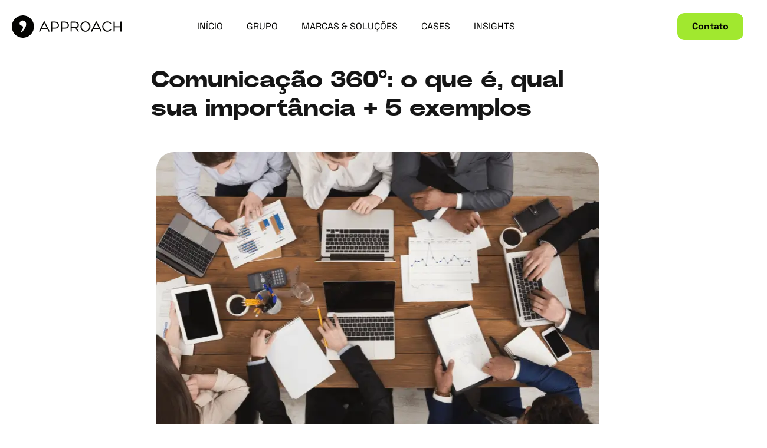

--- FILE ---
content_type: text/html; charset=UTF-8
request_url: https://www.approach.com.br/blog/comunicacao-360/
body_size: 35079
content:
<!doctype html>
<html lang="pt-BR" prefix="og: https://ogp.me/ns#">
<head><meta charset="UTF-8"><script>if(navigator.userAgent.match(/MSIE|Internet Explorer/i)||navigator.userAgent.match(/Trident\/7\..*?rv:11/i)){var href=document.location.href;if(!href.match(/[?&]nowprocket/)){if(href.indexOf("?")==-1){if(href.indexOf("#")==-1){document.location.href=href+"?nowprocket=1"}else{document.location.href=href.replace("#","?nowprocket=1#")}}else{if(href.indexOf("#")==-1){document.location.href=href+"&nowprocket=1"}else{document.location.href=href.replace("#","&nowprocket=1#")}}}}</script><script>class RocketLazyLoadScripts{constructor(){this.v="1.2.3",this.triggerEvents=["keydown","mousedown","mousemove","touchmove","touchstart","touchend","wheel"],this.userEventHandler=this._triggerListener.bind(this),this.touchStartHandler=this._onTouchStart.bind(this),this.touchMoveHandler=this._onTouchMove.bind(this),this.touchEndHandler=this._onTouchEnd.bind(this),this.clickHandler=this._onClick.bind(this),this.interceptedClicks=[],window.addEventListener("pageshow",t=>{this.persisted=t.persisted}),window.addEventListener("DOMContentLoaded",()=>{this._preconnect3rdParties()}),this.delayedScripts={normal:[],async:[],defer:[]},this.trash=[],this.allJQueries=[]}_addUserInteractionListener(t){if(document.hidden){t._triggerListener();return}this.triggerEvents.forEach(e=>window.addEventListener(e,t.userEventHandler,{passive:!0})),window.addEventListener("touchstart",t.touchStartHandler,{passive:!0}),window.addEventListener("mousedown",t.touchStartHandler),document.addEventListener("visibilitychange",t.userEventHandler)}_removeUserInteractionListener(){this.triggerEvents.forEach(t=>window.removeEventListener(t,this.userEventHandler,{passive:!0})),document.removeEventListener("visibilitychange",this.userEventHandler)}_onTouchStart(t){"HTML"!==t.target.tagName&&(window.addEventListener("touchend",this.touchEndHandler),window.addEventListener("mouseup",this.touchEndHandler),window.addEventListener("touchmove",this.touchMoveHandler,{passive:!0}),window.addEventListener("mousemove",this.touchMoveHandler),t.target.addEventListener("click",this.clickHandler),this._renameDOMAttribute(t.target,"onclick","rocket-onclick"),this._pendingClickStarted())}_onTouchMove(t){window.removeEventListener("touchend",this.touchEndHandler),window.removeEventListener("mouseup",this.touchEndHandler),window.removeEventListener("touchmove",this.touchMoveHandler,{passive:!0}),window.removeEventListener("mousemove",this.touchMoveHandler),t.target.removeEventListener("click",this.clickHandler),this._renameDOMAttribute(t.target,"rocket-onclick","onclick"),this._pendingClickFinished()}_onTouchEnd(t){window.removeEventListener("touchend",this.touchEndHandler),window.removeEventListener("mouseup",this.touchEndHandler),window.removeEventListener("touchmove",this.touchMoveHandler,{passive:!0}),window.removeEventListener("mousemove",this.touchMoveHandler)}_onClick(t){t.target.removeEventListener("click",this.clickHandler),this._renameDOMAttribute(t.target,"rocket-onclick","onclick"),this.interceptedClicks.push(t),t.preventDefault(),t.stopPropagation(),t.stopImmediatePropagation(),this._pendingClickFinished()}_replayClicks(){window.removeEventListener("touchstart",this.touchStartHandler,{passive:!0}),window.removeEventListener("mousedown",this.touchStartHandler),this.interceptedClicks.forEach(t=>{t.target.dispatchEvent(new MouseEvent("click",{view:t.view,bubbles:!0,cancelable:!0}))})}_waitForPendingClicks(){return new Promise(t=>{this._isClickPending?this._pendingClickFinished=t:t()})}_pendingClickStarted(){this._isClickPending=!0}_pendingClickFinished(){this._isClickPending=!1}_renameDOMAttribute(t,e,r){t.hasAttribute&&t.hasAttribute(e)&&(event.target.setAttribute(r,event.target.getAttribute(e)),event.target.removeAttribute(e))}_triggerListener(){this._removeUserInteractionListener(this),"loading"===document.readyState?document.addEventListener("DOMContentLoaded",this._loadEverythingNow.bind(this)):this._loadEverythingNow()}_preconnect3rdParties(){let t=[];document.querySelectorAll("script[type=rocketlazyloadscript]").forEach(e=>{if(e.hasAttribute("src")){let r=new URL(e.src).origin;r!==location.origin&&t.push({src:r,crossOrigin:e.crossOrigin||"module"===e.getAttribute("data-rocket-type")})}}),t=[...new Map(t.map(t=>[JSON.stringify(t),t])).values()],this._batchInjectResourceHints(t,"preconnect")}async _loadEverythingNow(){this.lastBreath=Date.now(),this._delayEventListeners(this),this._delayJQueryReady(this),this._handleDocumentWrite(),this._registerAllDelayedScripts(),this._preloadAllScripts(),await this._loadScriptsFromList(this.delayedScripts.normal),await this._loadScriptsFromList(this.delayedScripts.defer),await this._loadScriptsFromList(this.delayedScripts.async);try{await this._triggerDOMContentLoaded(),await this._triggerWindowLoad()}catch(t){console.error(t)}window.dispatchEvent(new Event("rocket-allScriptsLoaded")),this._waitForPendingClicks().then(()=>{this._replayClicks()}),this._emptyTrash()}_registerAllDelayedScripts(){document.querySelectorAll("script[type=rocketlazyloadscript]").forEach(t=>{t.hasAttribute("data-rocket-src")?t.hasAttribute("async")&&!1!==t.async?this.delayedScripts.async.push(t):t.hasAttribute("defer")&&!1!==t.defer||"module"===t.getAttribute("data-rocket-type")?this.delayedScripts.defer.push(t):this.delayedScripts.normal.push(t):this.delayedScripts.normal.push(t)})}async _transformScript(t){return new Promise((await this._littleBreath(),navigator.userAgent.indexOf("Firefox/")>0||""===navigator.vendor)?e=>{let r=document.createElement("script");[...t.attributes].forEach(t=>{let e=t.nodeName;"type"!==e&&("data-rocket-type"===e&&(e="type"),"data-rocket-src"===e&&(e="src"),r.setAttribute(e,t.nodeValue))}),t.text&&(r.text=t.text),r.hasAttribute("src")?(r.addEventListener("load",e),r.addEventListener("error",e)):(r.text=t.text,e());try{t.parentNode.replaceChild(r,t)}catch(i){e()}}:async e=>{function r(){t.setAttribute("data-rocket-status","failed"),e()}try{let i=t.getAttribute("data-rocket-type"),n=t.getAttribute("data-rocket-src");t.text,i?(t.type=i,t.removeAttribute("data-rocket-type")):t.removeAttribute("type"),t.addEventListener("load",function r(){t.setAttribute("data-rocket-status","executed"),e()}),t.addEventListener("error",r),n?(t.removeAttribute("data-rocket-src"),t.src=n):t.src="data:text/javascript;base64,"+window.btoa(unescape(encodeURIComponent(t.text)))}catch(s){r()}})}async _loadScriptsFromList(t){let e=t.shift();return e&&e.isConnected?(await this._transformScript(e),this._loadScriptsFromList(t)):Promise.resolve()}_preloadAllScripts(){this._batchInjectResourceHints([...this.delayedScripts.normal,...this.delayedScripts.defer,...this.delayedScripts.async],"preload")}_batchInjectResourceHints(t,e){var r=document.createDocumentFragment();t.forEach(t=>{let i=t.getAttribute&&t.getAttribute("data-rocket-src")||t.src;if(i){let n=document.createElement("link");n.href=i,n.rel=e,"preconnect"!==e&&(n.as="script"),t.getAttribute&&"module"===t.getAttribute("data-rocket-type")&&(n.crossOrigin=!0),t.crossOrigin&&(n.crossOrigin=t.crossOrigin),t.integrity&&(n.integrity=t.integrity),r.appendChild(n),this.trash.push(n)}}),document.head.appendChild(r)}_delayEventListeners(t){let e={};function r(t,r){!function t(r){!e[r]&&(e[r]={originalFunctions:{add:r.addEventListener,remove:r.removeEventListener},eventsToRewrite:[]},r.addEventListener=function(){arguments[0]=i(arguments[0]),e[r].originalFunctions.add.apply(r,arguments)},r.removeEventListener=function(){arguments[0]=i(arguments[0]),e[r].originalFunctions.remove.apply(r,arguments)});function i(t){return e[r].eventsToRewrite.indexOf(t)>=0?"rocket-"+t:t}}(t),e[t].eventsToRewrite.push(r)}function i(t,e){let r=t[e];Object.defineProperty(t,e,{get:()=>r||function(){},set(i){t["rocket"+e]=r=i}})}r(document,"DOMContentLoaded"),r(window,"DOMContentLoaded"),r(window,"load"),r(window,"pageshow"),r(document,"readystatechange"),i(document,"onreadystatechange"),i(window,"onload"),i(window,"onpageshow")}_delayJQueryReady(t){let e;function r(r){if(r&&r.fn&&!t.allJQueries.includes(r)){r.fn.ready=r.fn.init.prototype.ready=function(e){return t.domReadyFired?e.bind(document)(r):document.addEventListener("rocket-DOMContentLoaded",()=>e.bind(document)(r)),r([])};let i=r.fn.on;r.fn.on=r.fn.init.prototype.on=function(){if(this[0]===window){function t(t){return t.split(" ").map(t=>"load"===t||0===t.indexOf("load.")?"rocket-jquery-load":t).join(" ")}"string"==typeof arguments[0]||arguments[0]instanceof String?arguments[0]=t(arguments[0]):"object"==typeof arguments[0]&&Object.keys(arguments[0]).forEach(e=>{let r=arguments[0][e];delete arguments[0][e],arguments[0][t(e)]=r})}return i.apply(this,arguments),this},t.allJQueries.push(r)}e=r}r(window.jQuery),Object.defineProperty(window,"jQuery",{get:()=>e,set(t){r(t)}})}async _triggerDOMContentLoaded(){this.domReadyFired=!0,await this._littleBreath(),document.dispatchEvent(new Event("rocket-DOMContentLoaded")),await this._littleBreath(),window.dispatchEvent(new Event("rocket-DOMContentLoaded")),await this._littleBreath(),document.dispatchEvent(new Event("rocket-readystatechange")),await this._littleBreath(),document.rocketonreadystatechange&&document.rocketonreadystatechange()}async _triggerWindowLoad(){await this._littleBreath(),window.dispatchEvent(new Event("rocket-load")),await this._littleBreath(),window.rocketonload&&window.rocketonload(),await this._littleBreath(),this.allJQueries.forEach(t=>t(window).trigger("rocket-jquery-load")),await this._littleBreath();let t=new Event("rocket-pageshow");t.persisted=this.persisted,window.dispatchEvent(t),await this._littleBreath(),window.rocketonpageshow&&window.rocketonpageshow({persisted:this.persisted})}_handleDocumentWrite(){let t=new Map;document.write=document.writeln=function(e){let r=document.currentScript;r||console.error("WPRocket unable to document.write this: "+e);let i=document.createRange(),n=r.parentElement,s=t.get(r);void 0===s&&(s=r.nextSibling,t.set(r,s));let a=document.createDocumentFragment();i.setStart(a,0),a.appendChild(i.createContextualFragment(e)),n.insertBefore(a,s)}}async _littleBreath(){Date.now()-this.lastBreath>45&&(await this._requestAnimFrame(),this.lastBreath=Date.now())}async _requestAnimFrame(){return document.hidden?new Promise(t=>setTimeout(t)):new Promise(t=>requestAnimationFrame(t))}_emptyTrash(){this.trash.forEach(t=>t.remove())}static run(){let t=new RocketLazyLoadScripts;t._addUserInteractionListener(t)}}RocketLazyLoadScripts.run();</script>
	
	<meta name="viewport" content="width=device-width, initial-scale=1">
	<link rel="profile" href="https://gmpg.org/xfn/11">
	
<!-- Search Engine Optimization by Rank Math PRO - https://rankmath.com/ -->
<title>Comunicação 360: o que é, qual sua importância + 5 exemplos</title>
<meta name="description" content="A comunicação 360 é fundamental para qualquer empresa que queira se desenvolver no mercado. Acesse aqui e entenda mais."/>
<meta name="robots" content="follow, index, max-snippet:-1, max-video-preview:-1, max-image-preview:large"/>
<link rel="canonical" href="https://www.approach.com.br/blog/comunicacao-360/" />
<meta property="og:locale" content="pt_BR" />
<meta property="og:type" content="article" />
<meta property="og:title" content="Comunicação 360: o que é, qual sua importância + 5 exemplos" />
<meta property="og:description" content="A comunicação 360 é fundamental para qualquer empresa que queira se desenvolver no mercado. Acesse aqui e entenda mais." />
<meta property="og:url" content="https://www.approach.com.br/blog/comunicacao-360/" />
<meta property="og:site_name" content="Grupo Approach" />
<meta property="article:publisher" content="https://www.facebook.com/approachcomunicacao/" />
<meta property="article:section" content="Grupo Approach" />
<meta property="og:image" content="https://www.approach.com.br/wp-content/uploads/2024/02/header-blog-comunicacao-360-approach.webp" />
<meta property="og:image:secure_url" content="https://www.approach.com.br/wp-content/uploads/2024/02/header-blog-comunicacao-360-approach.webp" />
<meta property="og:image:width" content="750" />
<meta property="og:image:height" content="500" />
<meta property="og:image:alt" content="Imagem mostra uma equipe reunida em uma mesa grande de madeira, com muitos papéis com dados e notebooks abertos." />
<meta property="og:image:type" content="image/webp" />
<meta property="article:published_time" content="2024-02-05T16:26:44-03:00" />
<meta name="twitter:card" content="summary_large_image" />
<meta name="twitter:title" content="Comunicação 360: o que é, qual sua importância + 5 exemplos" />
<meta name="twitter:description" content="A comunicação 360 é fundamental para qualquer empresa que queira se desenvolver no mercado. Acesse aqui e entenda mais." />
<meta name="twitter:site" content="@Approach_Com" />
<meta name="twitter:creator" content="@Approach_Com" />
<meta name="twitter:image" content="https://www.approach.com.br/wp-content/uploads/2024/02/header-blog-comunicacao-360-approach.webp" />
<meta name="twitter:label1" content="Written by" />
<meta name="twitter:data1" content="Approach" />
<meta name="twitter:label2" content="Time to read" />
<meta name="twitter:data2" content="6 minutes" />
<script type="application/ld+json" class="rank-math-schema-pro">{"@context":"https://schema.org","@graph":[{"@type":"Organization","@id":"https://www.approach.com.br/#organization","name":"Grupo Approach","url":"https://www.approach.com.br","sameAs":["https://www.facebook.com/approachcomunicacao/","https://twitter.com/Approach_Com","https://www.instagram.com/approach_com/","https://www.linkedin.com/company/approach-comunicacao/","https://www.youtube.com/channel/UCYW-NqajDWegscrIY1msvWA"],"logo":{"@type":"ImageObject","@id":"https://www.approach.com.br/#logo","url":"https://www.approach.com.br/wp-content/uploads/2023/02/Logo-Grupo-Approach.webp","contentUrl":"https://www.approach.com.br/wp-content/uploads/2023/02/Logo-Grupo-Approach.webp","caption":"Grupo Approach","inLanguage":"pt-BR","width":"650","height":"100"}},{"@type":"WebSite","@id":"https://www.approach.com.br/#website","url":"https://www.approach.com.br","name":"Grupo Approach","publisher":{"@id":"https://www.approach.com.br/#organization"},"inLanguage":"pt-BR"},{"@type":"ImageObject","@id":"https://www.approach.com.br/wp-content/uploads/2024/02/header-blog-comunicacao-360-approach.webp","url":"https://www.approach.com.br/wp-content/uploads/2024/02/header-blog-comunicacao-360-approach.webp","width":"750","height":"500","caption":"Imagem mostra uma equipe reunida em uma mesa grande de madeira, com muitos pap\u00e9is com dados e notebooks abertos.","inLanguage":"pt-BR"},{"@type":"BreadcrumbList","@id":"https://www.approach.com.br/blog/comunicacao-360/#breadcrumb","itemListElement":[{"@type":"ListItem","position":"1","item":{"@id":"https://www.approach.com.br","name":"Home"}},{"@type":"ListItem","position":"2","item":{"@id":"https://www.approach.com.br/categoria/grupo-approach-pt/","name":"Grupo Approach"}},{"@type":"ListItem","position":"3","item":{"@id":"https://www.approach.com.br/blog/comunicacao-360/","name":"Comunica\u00e7\u00e3o 360\u00ba: o que \u00e9, qual sua import\u00e2ncia + 5 exemplos"}}]},{"@type":"WebPage","@id":"https://www.approach.com.br/blog/comunicacao-360/#webpage","url":"https://www.approach.com.br/blog/comunicacao-360/","name":"Comunica\u00e7\u00e3o 360: o que \u00e9, qual sua import\u00e2ncia + 5 exemplos","datePublished":"2024-02-05T16:26:44-03:00","dateModified":"2024-02-05T16:26:44-03:00","isPartOf":{"@id":"https://www.approach.com.br/#website"},"primaryImageOfPage":{"@id":"https://www.approach.com.br/wp-content/uploads/2024/02/header-blog-comunicacao-360-approach.webp"},"inLanguage":"pt-BR","breadcrumb":{"@id":"https://www.approach.com.br/blog/comunicacao-360/#breadcrumb"}},{"@type":"Person","@id":"https://www.approach.com.br/autor/approach/","name":"Approach","url":"https://www.approach.com.br/autor/approach/","image":{"@type":"ImageObject","@id":"https://www.approach.com.br/wp-content/uploads/2023/02/logo-grande-contato-approach-96x96.webp","url":"https://www.approach.com.br/wp-content/uploads/2023/02/logo-grande-contato-approach-96x96.webp","caption":"Approach","inLanguage":"pt-BR"},"worksFor":{"@id":"https://www.approach.com.br/#organization"}},{"@type":"Article","headline":"Comunica\u00e7\u00e3o 360: o que \u00e9, qual sua import\u00e2ncia + 5 exemplos","keywords":"comunica\u00e7\u00e3o 360","datePublished":"2024-02-05T16:26:44-03:00","dateModified":"2024-02-05T16:26:44-03:00","articleSection":"Grupo Approach","author":{"@id":"https://www.approach.com.br/autor/approach/","name":"Approach"},"publisher":{"@id":"https://www.approach.com.br/#organization"},"description":"A comunica\u00e7\u00e3o 360 \u00e9 fundamental para qualquer empresa que queira se desenvolver no mercado. Acesse aqui e entenda mais.","name":"Comunica\u00e7\u00e3o 360: o que \u00e9, qual sua import\u00e2ncia + 5 exemplos","@id":"https://www.approach.com.br/blog/comunicacao-360/#richSnippet","isPartOf":{"@id":"https://www.approach.com.br/blog/comunicacao-360/#webpage"},"image":{"@id":"https://www.approach.com.br/wp-content/uploads/2024/02/header-blog-comunicacao-360-approach.webp"},"inLanguage":"pt-BR","mainEntityOfPage":{"@id":"https://www.approach.com.br/blog/comunicacao-360/#webpage"}}]}</script>
<!-- /Rank Math WordPress SEO plugin -->

<link rel='dns-prefetch' href='//cdn.jsdelivr.net' />
<link rel='dns-prefetch' href='//www.googletagmanager.com' />

<link rel="alternate" type="application/rss+xml" title="Feed para Grupo Approach &raquo;" href="https://www.approach.com.br/feed/" />
<link rel="alternate" type="application/rss+xml" title="Feed de comentários para Grupo Approach &raquo;" href="https://www.approach.com.br/comments/feed/" />
<link rel="alternate" type="application/rss+xml" title="Feed de comentários para Grupo Approach &raquo; Comunicação 360º: o que é, qual sua importância + 5 exemplos" href="https://www.approach.com.br/blog/comunicacao-360/feed/" />
<link rel="alternate" title="oEmbed (JSON)" type="application/json+oembed" href="https://www.approach.com.br/wp-json/oembed/1.0/embed?url=https%3A%2F%2Fwww.approach.com.br%2Fblog%2Fcomunicacao-360%2F" />
<link rel="alternate" title="oEmbed (XML)" type="text/xml+oembed" href="https://www.approach.com.br/wp-json/oembed/1.0/embed?url=https%3A%2F%2Fwww.approach.com.br%2Fblog%2Fcomunicacao-360%2F&#038;format=xml" />
<style id='wp-img-auto-sizes-contain-inline-css'>
img:is([sizes=auto i],[sizes^="auto," i]){contain-intrinsic-size:3000px 1500px}
/*# sourceURL=wp-img-auto-sizes-contain-inline-css */
</style>
<style id='wp-emoji-styles-inline-css'>

	img.wp-smiley, img.emoji {
		display: inline !important;
		border: none !important;
		box-shadow: none !important;
		height: 1em !important;
		width: 1em !important;
		margin: 0 0.07em !important;
		vertical-align: -0.1em !important;
		background: none !important;
		padding: 0 !important;
	}
/*# sourceURL=wp-emoji-styles-inline-css */
</style>
<link rel='stylesheet' id='wp-block-library-css' href='https://www.approach.com.br/wp-includes/css/dist/block-library/style.min.css?ver=6.9' media='all' />
<style id='wp-block-heading-inline-css'>
h1:where(.wp-block-heading).has-background,h2:where(.wp-block-heading).has-background,h3:where(.wp-block-heading).has-background,h4:where(.wp-block-heading).has-background,h5:where(.wp-block-heading).has-background,h6:where(.wp-block-heading).has-background{padding:1.25em 2.375em}h1.has-text-align-left[style*=writing-mode]:where([style*=vertical-lr]),h1.has-text-align-right[style*=writing-mode]:where([style*=vertical-rl]),h2.has-text-align-left[style*=writing-mode]:where([style*=vertical-lr]),h2.has-text-align-right[style*=writing-mode]:where([style*=vertical-rl]),h3.has-text-align-left[style*=writing-mode]:where([style*=vertical-lr]),h3.has-text-align-right[style*=writing-mode]:where([style*=vertical-rl]),h4.has-text-align-left[style*=writing-mode]:where([style*=vertical-lr]),h4.has-text-align-right[style*=writing-mode]:where([style*=vertical-rl]),h5.has-text-align-left[style*=writing-mode]:where([style*=vertical-lr]),h5.has-text-align-right[style*=writing-mode]:where([style*=vertical-rl]),h6.has-text-align-left[style*=writing-mode]:where([style*=vertical-lr]),h6.has-text-align-right[style*=writing-mode]:where([style*=vertical-rl]){rotate:180deg}
/*# sourceURL=https://www.approach.com.br/wp-includes/blocks/heading/style.min.css */
</style>
<style id='wp-block-image-inline-css'>
.wp-block-image>a,.wp-block-image>figure>a{display:inline-block}.wp-block-image img{box-sizing:border-box;height:auto;max-width:100%;vertical-align:bottom}@media not (prefers-reduced-motion){.wp-block-image img.hide{visibility:hidden}.wp-block-image img.show{animation:show-content-image .4s}}.wp-block-image[style*=border-radius] img,.wp-block-image[style*=border-radius]>a{border-radius:inherit}.wp-block-image.has-custom-border img{box-sizing:border-box}.wp-block-image.aligncenter{text-align:center}.wp-block-image.alignfull>a,.wp-block-image.alignwide>a{width:100%}.wp-block-image.alignfull img,.wp-block-image.alignwide img{height:auto;width:100%}.wp-block-image .aligncenter,.wp-block-image .alignleft,.wp-block-image .alignright,.wp-block-image.aligncenter,.wp-block-image.alignleft,.wp-block-image.alignright{display:table}.wp-block-image .aligncenter>figcaption,.wp-block-image .alignleft>figcaption,.wp-block-image .alignright>figcaption,.wp-block-image.aligncenter>figcaption,.wp-block-image.alignleft>figcaption,.wp-block-image.alignright>figcaption{caption-side:bottom;display:table-caption}.wp-block-image .alignleft{float:left;margin:.5em 1em .5em 0}.wp-block-image .alignright{float:right;margin:.5em 0 .5em 1em}.wp-block-image .aligncenter{margin-left:auto;margin-right:auto}.wp-block-image :where(figcaption){margin-bottom:1em;margin-top:.5em}.wp-block-image.is-style-circle-mask img{border-radius:9999px}@supports ((-webkit-mask-image:none) or (mask-image:none)) or (-webkit-mask-image:none){.wp-block-image.is-style-circle-mask img{border-radius:0;-webkit-mask-image:url('data:image/svg+xml;utf8,<svg viewBox="0 0 100 100" xmlns="http://www.w3.org/2000/svg"><circle cx="50" cy="50" r="50"/></svg>');mask-image:url('data:image/svg+xml;utf8,<svg viewBox="0 0 100 100" xmlns="http://www.w3.org/2000/svg"><circle cx="50" cy="50" r="50"/></svg>');mask-mode:alpha;-webkit-mask-position:center;mask-position:center;-webkit-mask-repeat:no-repeat;mask-repeat:no-repeat;-webkit-mask-size:contain;mask-size:contain}}:root :where(.wp-block-image.is-style-rounded img,.wp-block-image .is-style-rounded img){border-radius:9999px}.wp-block-image figure{margin:0}.wp-lightbox-container{display:flex;flex-direction:column;position:relative}.wp-lightbox-container img{cursor:zoom-in}.wp-lightbox-container img:hover+button{opacity:1}.wp-lightbox-container button{align-items:center;backdrop-filter:blur(16px) saturate(180%);background-color:#5a5a5a40;border:none;border-radius:4px;cursor:zoom-in;display:flex;height:20px;justify-content:center;opacity:0;padding:0;position:absolute;right:16px;text-align:center;top:16px;width:20px;z-index:100}@media not (prefers-reduced-motion){.wp-lightbox-container button{transition:opacity .2s ease}}.wp-lightbox-container button:focus-visible{outline:3px auto #5a5a5a40;outline:3px auto -webkit-focus-ring-color;outline-offset:3px}.wp-lightbox-container button:hover{cursor:pointer;opacity:1}.wp-lightbox-container button:focus{opacity:1}.wp-lightbox-container button:focus,.wp-lightbox-container button:hover,.wp-lightbox-container button:not(:hover):not(:active):not(.has-background){background-color:#5a5a5a40;border:none}.wp-lightbox-overlay{box-sizing:border-box;cursor:zoom-out;height:100vh;left:0;overflow:hidden;position:fixed;top:0;visibility:hidden;width:100%;z-index:100000}.wp-lightbox-overlay .close-button{align-items:center;cursor:pointer;display:flex;justify-content:center;min-height:40px;min-width:40px;padding:0;position:absolute;right:calc(env(safe-area-inset-right) + 16px);top:calc(env(safe-area-inset-top) + 16px);z-index:5000000}.wp-lightbox-overlay .close-button:focus,.wp-lightbox-overlay .close-button:hover,.wp-lightbox-overlay .close-button:not(:hover):not(:active):not(.has-background){background:none;border:none}.wp-lightbox-overlay .lightbox-image-container{height:var(--wp--lightbox-container-height);left:50%;overflow:hidden;position:absolute;top:50%;transform:translate(-50%,-50%);transform-origin:top left;width:var(--wp--lightbox-container-width);z-index:9999999999}.wp-lightbox-overlay .wp-block-image{align-items:center;box-sizing:border-box;display:flex;height:100%;justify-content:center;margin:0;position:relative;transform-origin:0 0;width:100%;z-index:3000000}.wp-lightbox-overlay .wp-block-image img{height:var(--wp--lightbox-image-height);min-height:var(--wp--lightbox-image-height);min-width:var(--wp--lightbox-image-width);width:var(--wp--lightbox-image-width)}.wp-lightbox-overlay .wp-block-image figcaption{display:none}.wp-lightbox-overlay button{background:none;border:none}.wp-lightbox-overlay .scrim{background-color:#fff;height:100%;opacity:.9;position:absolute;width:100%;z-index:2000000}.wp-lightbox-overlay.active{visibility:visible}@media not (prefers-reduced-motion){.wp-lightbox-overlay.active{animation:turn-on-visibility .25s both}.wp-lightbox-overlay.active img{animation:turn-on-visibility .35s both}.wp-lightbox-overlay.show-closing-animation:not(.active){animation:turn-off-visibility .35s both}.wp-lightbox-overlay.show-closing-animation:not(.active) img{animation:turn-off-visibility .25s both}.wp-lightbox-overlay.zoom.active{animation:none;opacity:1;visibility:visible}.wp-lightbox-overlay.zoom.active .lightbox-image-container{animation:lightbox-zoom-in .4s}.wp-lightbox-overlay.zoom.active .lightbox-image-container img{animation:none}.wp-lightbox-overlay.zoom.active .scrim{animation:turn-on-visibility .4s forwards}.wp-lightbox-overlay.zoom.show-closing-animation:not(.active){animation:none}.wp-lightbox-overlay.zoom.show-closing-animation:not(.active) .lightbox-image-container{animation:lightbox-zoom-out .4s}.wp-lightbox-overlay.zoom.show-closing-animation:not(.active) .lightbox-image-container img{animation:none}.wp-lightbox-overlay.zoom.show-closing-animation:not(.active) .scrim{animation:turn-off-visibility .4s forwards}}@keyframes show-content-image{0%{visibility:hidden}99%{visibility:hidden}to{visibility:visible}}@keyframes turn-on-visibility{0%{opacity:0}to{opacity:1}}@keyframes turn-off-visibility{0%{opacity:1;visibility:visible}99%{opacity:0;visibility:visible}to{opacity:0;visibility:hidden}}@keyframes lightbox-zoom-in{0%{transform:translate(calc((-100vw + var(--wp--lightbox-scrollbar-width))/2 + var(--wp--lightbox-initial-left-position)),calc(-50vh + var(--wp--lightbox-initial-top-position))) scale(var(--wp--lightbox-scale))}to{transform:translate(-50%,-50%) scale(1)}}@keyframes lightbox-zoom-out{0%{transform:translate(-50%,-50%) scale(1);visibility:visible}99%{visibility:visible}to{transform:translate(calc((-100vw + var(--wp--lightbox-scrollbar-width))/2 + var(--wp--lightbox-initial-left-position)),calc(-50vh + var(--wp--lightbox-initial-top-position))) scale(var(--wp--lightbox-scale));visibility:hidden}}
/*# sourceURL=https://www.approach.com.br/wp-includes/blocks/image/style.min.css */
</style>
<style id='wp-block-paragraph-inline-css'>
.is-small-text{font-size:.875em}.is-regular-text{font-size:1em}.is-large-text{font-size:2.25em}.is-larger-text{font-size:3em}.has-drop-cap:not(:focus):first-letter{float:left;font-size:8.4em;font-style:normal;font-weight:100;line-height:.68;margin:.05em .1em 0 0;text-transform:uppercase}body.rtl .has-drop-cap:not(:focus):first-letter{float:none;margin-left:.1em}p.has-drop-cap.has-background{overflow:hidden}:root :where(p.has-background){padding:1.25em 2.375em}:where(p.has-text-color:not(.has-link-color)) a{color:inherit}p.has-text-align-left[style*="writing-mode:vertical-lr"],p.has-text-align-right[style*="writing-mode:vertical-rl"]{rotate:180deg}
/*# sourceURL=https://www.approach.com.br/wp-includes/blocks/paragraph/style.min.css */
</style>
<style id='global-styles-inline-css'>
:root{--wp--preset--aspect-ratio--square: 1;--wp--preset--aspect-ratio--4-3: 4/3;--wp--preset--aspect-ratio--3-4: 3/4;--wp--preset--aspect-ratio--3-2: 3/2;--wp--preset--aspect-ratio--2-3: 2/3;--wp--preset--aspect-ratio--16-9: 16/9;--wp--preset--aspect-ratio--9-16: 9/16;--wp--preset--color--black: #000000;--wp--preset--color--cyan-bluish-gray: #abb8c3;--wp--preset--color--white: #ffffff;--wp--preset--color--pale-pink: #f78da7;--wp--preset--color--vivid-red: #cf2e2e;--wp--preset--color--luminous-vivid-orange: #ff6900;--wp--preset--color--luminous-vivid-amber: #fcb900;--wp--preset--color--light-green-cyan: #7bdcb5;--wp--preset--color--vivid-green-cyan: #00d084;--wp--preset--color--pale-cyan-blue: #8ed1fc;--wp--preset--color--vivid-cyan-blue: #0693e3;--wp--preset--color--vivid-purple: #9b51e0;--wp--preset--gradient--vivid-cyan-blue-to-vivid-purple: linear-gradient(135deg,rgb(6,147,227) 0%,rgb(155,81,224) 100%);--wp--preset--gradient--light-green-cyan-to-vivid-green-cyan: linear-gradient(135deg,rgb(122,220,180) 0%,rgb(0,208,130) 100%);--wp--preset--gradient--luminous-vivid-amber-to-luminous-vivid-orange: linear-gradient(135deg,rgb(252,185,0) 0%,rgb(255,105,0) 100%);--wp--preset--gradient--luminous-vivid-orange-to-vivid-red: linear-gradient(135deg,rgb(255,105,0) 0%,rgb(207,46,46) 100%);--wp--preset--gradient--very-light-gray-to-cyan-bluish-gray: linear-gradient(135deg,rgb(238,238,238) 0%,rgb(169,184,195) 100%);--wp--preset--gradient--cool-to-warm-spectrum: linear-gradient(135deg,rgb(74,234,220) 0%,rgb(151,120,209) 20%,rgb(207,42,186) 40%,rgb(238,44,130) 60%,rgb(251,105,98) 80%,rgb(254,248,76) 100%);--wp--preset--gradient--blush-light-purple: linear-gradient(135deg,rgb(255,206,236) 0%,rgb(152,150,240) 100%);--wp--preset--gradient--blush-bordeaux: linear-gradient(135deg,rgb(254,205,165) 0%,rgb(254,45,45) 50%,rgb(107,0,62) 100%);--wp--preset--gradient--luminous-dusk: linear-gradient(135deg,rgb(255,203,112) 0%,rgb(199,81,192) 50%,rgb(65,88,208) 100%);--wp--preset--gradient--pale-ocean: linear-gradient(135deg,rgb(255,245,203) 0%,rgb(182,227,212) 50%,rgb(51,167,181) 100%);--wp--preset--gradient--electric-grass: linear-gradient(135deg,rgb(202,248,128) 0%,rgb(113,206,126) 100%);--wp--preset--gradient--midnight: linear-gradient(135deg,rgb(2,3,129) 0%,rgb(40,116,252) 100%);--wp--preset--font-size--small: 13px;--wp--preset--font-size--medium: 20px;--wp--preset--font-size--large: 36px;--wp--preset--font-size--x-large: 42px;--wp--preset--spacing--20: 0.44rem;--wp--preset--spacing--30: 0.67rem;--wp--preset--spacing--40: 1rem;--wp--preset--spacing--50: 1.5rem;--wp--preset--spacing--60: 2.25rem;--wp--preset--spacing--70: 3.38rem;--wp--preset--spacing--80: 5.06rem;--wp--preset--shadow--natural: 6px 6px 9px rgba(0, 0, 0, 0.2);--wp--preset--shadow--deep: 12px 12px 50px rgba(0, 0, 0, 0.4);--wp--preset--shadow--sharp: 6px 6px 0px rgba(0, 0, 0, 0.2);--wp--preset--shadow--outlined: 6px 6px 0px -3px rgb(255, 255, 255), 6px 6px rgb(0, 0, 0);--wp--preset--shadow--crisp: 6px 6px 0px rgb(0, 0, 0);}:root { --wp--style--global--content-size: 800px;--wp--style--global--wide-size: 1200px; }:where(body) { margin: 0; }.wp-site-blocks > .alignleft { float: left; margin-right: 2em; }.wp-site-blocks > .alignright { float: right; margin-left: 2em; }.wp-site-blocks > .aligncenter { justify-content: center; margin-left: auto; margin-right: auto; }:where(.wp-site-blocks) > * { margin-block-start: 24px; margin-block-end: 0; }:where(.wp-site-blocks) > :first-child { margin-block-start: 0; }:where(.wp-site-blocks) > :last-child { margin-block-end: 0; }:root { --wp--style--block-gap: 24px; }:root :where(.is-layout-flow) > :first-child{margin-block-start: 0;}:root :where(.is-layout-flow) > :last-child{margin-block-end: 0;}:root :where(.is-layout-flow) > *{margin-block-start: 24px;margin-block-end: 0;}:root :where(.is-layout-constrained) > :first-child{margin-block-start: 0;}:root :where(.is-layout-constrained) > :last-child{margin-block-end: 0;}:root :where(.is-layout-constrained) > *{margin-block-start: 24px;margin-block-end: 0;}:root :where(.is-layout-flex){gap: 24px;}:root :where(.is-layout-grid){gap: 24px;}.is-layout-flow > .alignleft{float: left;margin-inline-start: 0;margin-inline-end: 2em;}.is-layout-flow > .alignright{float: right;margin-inline-start: 2em;margin-inline-end: 0;}.is-layout-flow > .aligncenter{margin-left: auto !important;margin-right: auto !important;}.is-layout-constrained > .alignleft{float: left;margin-inline-start: 0;margin-inline-end: 2em;}.is-layout-constrained > .alignright{float: right;margin-inline-start: 2em;margin-inline-end: 0;}.is-layout-constrained > .aligncenter{margin-left: auto !important;margin-right: auto !important;}.is-layout-constrained > :where(:not(.alignleft):not(.alignright):not(.alignfull)){max-width: var(--wp--style--global--content-size);margin-left: auto !important;margin-right: auto !important;}.is-layout-constrained > .alignwide{max-width: var(--wp--style--global--wide-size);}body .is-layout-flex{display: flex;}.is-layout-flex{flex-wrap: wrap;align-items: center;}.is-layout-flex > :is(*, div){margin: 0;}body .is-layout-grid{display: grid;}.is-layout-grid > :is(*, div){margin: 0;}body{padding-top: 0px;padding-right: 0px;padding-bottom: 0px;padding-left: 0px;}a:where(:not(.wp-element-button)){text-decoration: underline;}:root :where(.wp-element-button, .wp-block-button__link){background-color: #32373c;border-width: 0;color: #fff;font-family: inherit;font-size: inherit;font-style: inherit;font-weight: inherit;letter-spacing: inherit;line-height: inherit;padding-top: calc(0.667em + 2px);padding-right: calc(1.333em + 2px);padding-bottom: calc(0.667em + 2px);padding-left: calc(1.333em + 2px);text-decoration: none;text-transform: inherit;}.has-black-color{color: var(--wp--preset--color--black) !important;}.has-cyan-bluish-gray-color{color: var(--wp--preset--color--cyan-bluish-gray) !important;}.has-white-color{color: var(--wp--preset--color--white) !important;}.has-pale-pink-color{color: var(--wp--preset--color--pale-pink) !important;}.has-vivid-red-color{color: var(--wp--preset--color--vivid-red) !important;}.has-luminous-vivid-orange-color{color: var(--wp--preset--color--luminous-vivid-orange) !important;}.has-luminous-vivid-amber-color{color: var(--wp--preset--color--luminous-vivid-amber) !important;}.has-light-green-cyan-color{color: var(--wp--preset--color--light-green-cyan) !important;}.has-vivid-green-cyan-color{color: var(--wp--preset--color--vivid-green-cyan) !important;}.has-pale-cyan-blue-color{color: var(--wp--preset--color--pale-cyan-blue) !important;}.has-vivid-cyan-blue-color{color: var(--wp--preset--color--vivid-cyan-blue) !important;}.has-vivid-purple-color{color: var(--wp--preset--color--vivid-purple) !important;}.has-black-background-color{background-color: var(--wp--preset--color--black) !important;}.has-cyan-bluish-gray-background-color{background-color: var(--wp--preset--color--cyan-bluish-gray) !important;}.has-white-background-color{background-color: var(--wp--preset--color--white) !important;}.has-pale-pink-background-color{background-color: var(--wp--preset--color--pale-pink) !important;}.has-vivid-red-background-color{background-color: var(--wp--preset--color--vivid-red) !important;}.has-luminous-vivid-orange-background-color{background-color: var(--wp--preset--color--luminous-vivid-orange) !important;}.has-luminous-vivid-amber-background-color{background-color: var(--wp--preset--color--luminous-vivid-amber) !important;}.has-light-green-cyan-background-color{background-color: var(--wp--preset--color--light-green-cyan) !important;}.has-vivid-green-cyan-background-color{background-color: var(--wp--preset--color--vivid-green-cyan) !important;}.has-pale-cyan-blue-background-color{background-color: var(--wp--preset--color--pale-cyan-blue) !important;}.has-vivid-cyan-blue-background-color{background-color: var(--wp--preset--color--vivid-cyan-blue) !important;}.has-vivid-purple-background-color{background-color: var(--wp--preset--color--vivid-purple) !important;}.has-black-border-color{border-color: var(--wp--preset--color--black) !important;}.has-cyan-bluish-gray-border-color{border-color: var(--wp--preset--color--cyan-bluish-gray) !important;}.has-white-border-color{border-color: var(--wp--preset--color--white) !important;}.has-pale-pink-border-color{border-color: var(--wp--preset--color--pale-pink) !important;}.has-vivid-red-border-color{border-color: var(--wp--preset--color--vivid-red) !important;}.has-luminous-vivid-orange-border-color{border-color: var(--wp--preset--color--luminous-vivid-orange) !important;}.has-luminous-vivid-amber-border-color{border-color: var(--wp--preset--color--luminous-vivid-amber) !important;}.has-light-green-cyan-border-color{border-color: var(--wp--preset--color--light-green-cyan) !important;}.has-vivid-green-cyan-border-color{border-color: var(--wp--preset--color--vivid-green-cyan) !important;}.has-pale-cyan-blue-border-color{border-color: var(--wp--preset--color--pale-cyan-blue) !important;}.has-vivid-cyan-blue-border-color{border-color: var(--wp--preset--color--vivid-cyan-blue) !important;}.has-vivid-purple-border-color{border-color: var(--wp--preset--color--vivid-purple) !important;}.has-vivid-cyan-blue-to-vivid-purple-gradient-background{background: var(--wp--preset--gradient--vivid-cyan-blue-to-vivid-purple) !important;}.has-light-green-cyan-to-vivid-green-cyan-gradient-background{background: var(--wp--preset--gradient--light-green-cyan-to-vivid-green-cyan) !important;}.has-luminous-vivid-amber-to-luminous-vivid-orange-gradient-background{background: var(--wp--preset--gradient--luminous-vivid-amber-to-luminous-vivid-orange) !important;}.has-luminous-vivid-orange-to-vivid-red-gradient-background{background: var(--wp--preset--gradient--luminous-vivid-orange-to-vivid-red) !important;}.has-very-light-gray-to-cyan-bluish-gray-gradient-background{background: var(--wp--preset--gradient--very-light-gray-to-cyan-bluish-gray) !important;}.has-cool-to-warm-spectrum-gradient-background{background: var(--wp--preset--gradient--cool-to-warm-spectrum) !important;}.has-blush-light-purple-gradient-background{background: var(--wp--preset--gradient--blush-light-purple) !important;}.has-blush-bordeaux-gradient-background{background: var(--wp--preset--gradient--blush-bordeaux) !important;}.has-luminous-dusk-gradient-background{background: var(--wp--preset--gradient--luminous-dusk) !important;}.has-pale-ocean-gradient-background{background: var(--wp--preset--gradient--pale-ocean) !important;}.has-electric-grass-gradient-background{background: var(--wp--preset--gradient--electric-grass) !important;}.has-midnight-gradient-background{background: var(--wp--preset--gradient--midnight) !important;}.has-small-font-size{font-size: var(--wp--preset--font-size--small) !important;}.has-medium-font-size{font-size: var(--wp--preset--font-size--medium) !important;}.has-large-font-size{font-size: var(--wp--preset--font-size--large) !important;}.has-x-large-font-size{font-size: var(--wp--preset--font-size--x-large) !important;}
/*# sourceURL=global-styles-inline-css */
</style>

<link rel='stylesheet' id='hello-elementor-css' href='https://www.approach.com.br/wp-content/themes/hello-elementor/style.min.css?ver=3.3.0' media='all' />
<link rel='stylesheet' id='hello-elementor-theme-style-css' href='https://www.approach.com.br/wp-content/themes/hello-elementor/theme.min.css?ver=3.3.0' media='all' />
<link rel='stylesheet' id='chld_thm_cfg_child-css' href='https://www.approach.com.br/wp-content/themes/hello-elementor-child/style.css?ver=6.9' media='all' />
<link rel='stylesheet' id='parent-style-css' href='https://www.approach.com.br/wp-content/themes/hello-elementor-child/assets/css/custom.css?ver=6.9' media='all' />
<link rel='stylesheet' id='splidecss-css' href='//cdn.jsdelivr.net/npm/slick-carousel@1.8.1/slick/slick.css?ver=1.0' media='all' />
<link rel='stylesheet' id='hello-elementor-header-footer-css' href='https://www.approach.com.br/wp-content/themes/hello-elementor/header-footer.min.css?ver=3.3.0' media='all' />
<link rel='stylesheet' id='elementor-frontend-css' href='https://www.approach.com.br/wp-content/uploads/elementor/css/custom-frontend.min.css?ver=1756818832' media='all' />
<link rel='stylesheet' id='elementor-post-5-css' href='https://www.approach.com.br/wp-content/uploads/elementor/css/post-5.css?ver=1756818832' media='all' />
<link rel='stylesheet' id='widget-image-css' href='https://www.approach.com.br/wp-content/plugins/elementor/assets/css/widget-image.min.css?ver=3.30.4' media='all' />
<link rel='stylesheet' id='widget-nav-menu-css' href='https://www.approach.com.br/wp-content/uploads/elementor/css/custom-pro-widget-nav-menu.min.css?ver=1756818832' media='all' />
<link rel='stylesheet' id='e-sticky-css' href='https://www.approach.com.br/wp-content/plugins/elementor-pro-xd/assets/css/modules/sticky.min.css?ver=3.31.2' media='all' />
<link rel='stylesheet' id='widget-image-box-css' href='https://www.approach.com.br/wp-content/uploads/elementor/css/custom-widget-image-box.min.css?ver=1756818832' media='all' />
<link rel='stylesheet' id='widget-social-icons-css' href='https://www.approach.com.br/wp-content/plugins/elementor/assets/css/widget-social-icons.min.css?ver=3.30.4' media='all' />
<link rel='stylesheet' id='e-apple-webkit-css' href='https://www.approach.com.br/wp-content/uploads/elementor/css/custom-apple-webkit.min.css?ver=1756818832' media='all' />
<link rel='stylesheet' id='widget-icon-list-css' href='https://www.approach.com.br/wp-content/uploads/elementor/css/custom-widget-icon-list.min.css?ver=1756818832' media='all' />
<link rel='stylesheet' id='widget-heading-css' href='https://www.approach.com.br/wp-content/plugins/elementor/assets/css/widget-heading.min.css?ver=3.30.4' media='all' />
<link rel='stylesheet' id='widget-loop-common-css' href='https://www.approach.com.br/wp-content/plugins/elementor-pro-xd/assets/css/widget-loop-common.min.css?ver=3.31.2' media='all' />
<link rel='stylesheet' id='widget-loop-grid-css' href='https://www.approach.com.br/wp-content/uploads/elementor/css/custom-pro-widget-loop-grid.min.css?ver=1756818832' media='all' />
<link rel='stylesheet' id='elementor-icons-css' href='https://www.approach.com.br/wp-content/plugins/elementor/assets/lib/eicons/css/elementor-icons.min.css?ver=5.43.0' media='all' />
<link rel='stylesheet' id='elementor-post-11045-css' href='https://www.approach.com.br/wp-content/uploads/elementor/css/post-11045.css?ver=1759847946' media='all' />
<link rel='stylesheet' id='elementor-post-11052-css' href='https://www.approach.com.br/wp-content/uploads/elementor/css/post-11052.css?ver=1756818832' media='all' />
<link rel='stylesheet' id='elementor-post-11185-css' href='https://www.approach.com.br/wp-content/uploads/elementor/css/post-11185.css?ver=1756818833' media='all' />
<link rel='stylesheet' id='ecs-styles-css' href='https://www.approach.com.br/wp-content/plugins/ele-custom-skin/assets/css/ecs-style.css?ver=3.1.9' media='all' />
<link rel='stylesheet' id='elementor-post-6462-css' href='https://www.approach.com.br/wp-content/uploads/elementor/css/post-6462.css?ver=1709743446' media='all' />
<style id='rocket-lazyload-inline-css'>
.rll-youtube-player{position:relative;padding-bottom:56.23%;height:0;overflow:hidden;max-width:100%;}.rll-youtube-player:focus-within{outline: 2px solid currentColor;outline-offset: 5px;}.rll-youtube-player iframe{position:absolute;top:0;left:0;width:100%;height:100%;z-index:100;background:0 0}.rll-youtube-player img{bottom:0;display:block;left:0;margin:auto;max-width:100%;width:100%;position:absolute;right:0;top:0;border:none;height:auto;-webkit-transition:.4s all;-moz-transition:.4s all;transition:.4s all}.rll-youtube-player img:hover{-webkit-filter:brightness(75%)}.rll-youtube-player .play{height:100%;width:100%;left:0;top:0;position:absolute;background:url(https://www.approach.com.br/wp-content/plugins/wp-rocket/assets/img/youtube.png) no-repeat center;background-color: transparent !important;cursor:pointer;border:none;}.wp-embed-responsive .wp-has-aspect-ratio .rll-youtube-player{position:absolute;padding-bottom:0;width:100%;height:100%;top:0;bottom:0;left:0;right:0}
/*# sourceURL=rocket-lazyload-inline-css */
</style>
<link rel='stylesheet' id='elementor-icons-shared-0-css' href='https://www.approach.com.br/wp-content/plugins/elementor/assets/lib/font-awesome/css/fontawesome.min.css?ver=5.15.3' media='all' />
<link rel='stylesheet' id='elementor-icons-fa-solid-css' href='https://www.approach.com.br/wp-content/plugins/elementor/assets/lib/font-awesome/css/solid.min.css?ver=5.15.3' media='all' />
<link rel='stylesheet' id='elementor-icons-fa-brands-css' href='https://www.approach.com.br/wp-content/plugins/elementor/assets/lib/font-awesome/css/brands.min.css?ver=5.15.3' media='all' />
<script id="cookie-law-info-js-extra">
var _ckyConfig = {"_ipData":[],"_assetsURL":"https://www.approach.com.br/wp-content/plugins/cookie-law-info/lite/frontend/images/","_publicURL":"https://www.approach.com.br","_expiry":"365","_categories":[{"name":"Necessary","slug":"necessary","isNecessary":true,"ccpaDoNotSell":true,"cookies":[],"active":true,"defaultConsent":{"gdpr":true,"ccpa":true}},{"name":"Functional","slug":"functional","isNecessary":false,"ccpaDoNotSell":true,"cookies":[],"active":true,"defaultConsent":{"gdpr":false,"ccpa":false}},{"name":"Analytics","slug":"analytics","isNecessary":false,"ccpaDoNotSell":true,"cookies":[],"active":true,"defaultConsent":{"gdpr":false,"ccpa":false}},{"name":"Performance","slug":"performance","isNecessary":false,"ccpaDoNotSell":true,"cookies":[],"active":true,"defaultConsent":{"gdpr":false,"ccpa":false}},{"name":"Advertisement","slug":"advertisement","isNecessary":false,"ccpaDoNotSell":true,"cookies":[],"active":true,"defaultConsent":{"gdpr":false,"ccpa":false}}],"_activeLaw":"gdpr","_rootDomain":"","_block":"1","_showBanner":"1","_bannerConfig":{"settings":{"type":"box","preferenceCenterType":"popup","position":"bottom-left","applicableLaw":"gdpr"},"behaviours":{"reloadBannerOnAccept":false,"loadAnalyticsByDefault":false,"animations":{"onLoad":"animate","onHide":"sticky"}},"config":{"revisitConsent":{"status":false,"tag":"revisit-consent","position":"bottom-left","meta":{"url":"#"},"styles":{"background-color":"#0056A7"},"elements":{"title":{"type":"text","tag":"revisit-consent-title","status":true,"styles":{"color":"#0056a7"}}}},"preferenceCenter":{"toggle":{"status":true,"tag":"detail-category-toggle","type":"toggle","states":{"active":{"styles":{"background-color":"#1863DC"}},"inactive":{"styles":{"background-color":"#D0D5D2"}}}}},"categoryPreview":{"status":false,"toggle":{"status":true,"tag":"detail-category-preview-toggle","type":"toggle","states":{"active":{"styles":{"background-color":"#1863DC"}},"inactive":{"styles":{"background-color":"#D0D5D2"}}}}},"videoPlaceholder":{"status":true,"styles":{"background-color":"#000000","border-color":"#000000","color":"#ffffff"}},"readMore":{"status":true,"tag":"readmore-button","type":"link","meta":{"noFollow":true,"newTab":true},"styles":{"color":"#1863DC","background-color":"transparent","border-color":"transparent"}},"auditTable":{"status":true},"optOption":{"status":true,"toggle":{"status":true,"tag":"optout-option-toggle","type":"toggle","states":{"active":{"styles":{"background-color":"#1863dc"}},"inactive":{"styles":{"background-color":"#FFFFFF"}}}}}}},"_version":"3.3.5","_logConsent":"1","_tags":[{"tag":"accept-button","styles":{"color":"#FFFFFF","background-color":"#1863DC","border-color":"#1863DC"}},{"tag":"reject-button","styles":{"color":"#1863DC","background-color":"transparent","border-color":"#1863DC"}},{"tag":"settings-button","styles":{"color":"#1863DC","background-color":"transparent","border-color":"#1863DC"}},{"tag":"readmore-button","styles":{"color":"#1863DC","background-color":"transparent","border-color":"transparent"}},{"tag":"donotsell-button","styles":{"color":"#1863DC","background-color":"transparent","border-color":"transparent"}},{"tag":"accept-button","styles":{"color":"#FFFFFF","background-color":"#1863DC","border-color":"#1863DC"}},{"tag":"revisit-consent","styles":{"background-color":"#0056A7"}}],"_shortCodes":[{"key":"cky_readmore","content":"\u003Ca href=\"https://www.approach.com.br/politica-de-privacidade/\" class=\"cky-policy\" aria-label=\"Pol\u00edtica de Privacidade\" target=\"_blank\" rel=\"noopener\" data-cky-tag=\"readmore-button\"\u003EPol\u00edtica de Privacidade\u003C/a\u003E","tag":"readmore-button","status":true,"attributes":{"rel":"nofollow","target":"_blank"}},{"key":"cky_show_desc","content":"\u003Cbutton class=\"cky-show-desc-btn\" data-cky-tag=\"show-desc-button\" aria-label=\"Show more\"\u003EShow more\u003C/button\u003E","tag":"show-desc-button","status":true,"attributes":[]},{"key":"cky_hide_desc","content":"\u003Cbutton class=\"cky-show-desc-btn\" data-cky-tag=\"hide-desc-button\" aria-label=\"Show less\"\u003EShow less\u003C/button\u003E","tag":"hide-desc-button","status":true,"attributes":[]},{"key":"cky_category_toggle_label","content":"[cky_{{status}}_category_label] [cky_preference_{{category_slug}}_title]","tag":"","status":true,"attributes":[]},{"key":"cky_enable_category_label","content":"Enable","tag":"","status":true,"attributes":[]},{"key":"cky_disable_category_label","content":"Disable","tag":"","status":true,"attributes":[]},{"key":"cky_video_placeholder","content":"\u003Cdiv class=\"video-placeholder-normal\" data-cky-tag=\"video-placeholder\" id=\"[UNIQUEID]\"\u003E\u003Cp class=\"video-placeholder-text-normal\" data-cky-tag=\"placeholder-title\"\u003EPlease accept cookies to access this content\u003C/p\u003E\u003C/div\u003E","tag":"","status":true,"attributes":[]},{"key":"cky_enable_optout_label","content":"Enable","tag":"","status":true,"attributes":[]},{"key":"cky_disable_optout_label","content":"Disable","tag":"","status":true,"attributes":[]},{"key":"cky_optout_toggle_label","content":"[cky_{{status}}_optout_label] [cky_optout_option_title]","tag":"","status":true,"attributes":[]},{"key":"cky_optout_option_title","content":"Do Not Sell or Share My Personal Information","tag":"","status":true,"attributes":[]},{"key":"cky_optout_close_label","content":"Close","tag":"","status":true,"attributes":[]},{"key":"cky_preference_close_label","content":"Close","tag":"","status":true,"attributes":[]}],"_rtl":"","_language":"en","_providersToBlock":[]};
var _ckyStyles = {"css":".cky-overlay{background: #000000; opacity: 0.4; position: fixed; top: 0; left: 0; width: 100%; height: 100%; z-index: 99999999;}.cky-hide{display: none;}.cky-btn-revisit-wrapper{display: flex; align-items: center; justify-content: center; background: #0056a7; width: 45px; height: 45px; border-radius: 50%; position: fixed; z-index: 999999; cursor: pointer;}.cky-revisit-bottom-left{bottom: 15px; left: 15px;}.cky-revisit-bottom-right{bottom: 15px; right: 15px;}.cky-btn-revisit-wrapper .cky-btn-revisit{display: flex; align-items: center; justify-content: center; background: none; border: none; cursor: pointer; position: relative; margin: 0; padding: 0;}.cky-btn-revisit-wrapper .cky-btn-revisit img{max-width: fit-content; margin: 0; height: 30px; width: 30px;}.cky-revisit-bottom-left:hover::before{content: attr(data-tooltip); position: absolute; background: #4e4b66; color: #ffffff; left: calc(100% + 7px); font-size: 12px; line-height: 16px; width: max-content; padding: 4px 8px; border-radius: 4px;}.cky-revisit-bottom-left:hover::after{position: absolute; content: \"\"; border: 5px solid transparent; left: calc(100% + 2px); border-left-width: 0; border-right-color: #4e4b66;}.cky-revisit-bottom-right:hover::before{content: attr(data-tooltip); position: absolute; background: #4e4b66; color: #ffffff; right: calc(100% + 7px); font-size: 12px; line-height: 16px; width: max-content; padding: 4px 8px; border-radius: 4px;}.cky-revisit-bottom-right:hover::after{position: absolute; content: \"\"; border: 5px solid transparent; right: calc(100% + 2px); border-right-width: 0; border-left-color: #4e4b66;}.cky-revisit-hide{display: none;}.cky-consent-container{position: fixed; width: 440px; box-sizing: border-box; z-index: 9999999; border-radius: 6px;}.cky-consent-container .cky-consent-bar{background: #ffffff; border: 1px solid; padding: 20px 26px; box-shadow: 0 -1px 10px 0 #acabab4d; border-radius: 6px;}.cky-box-bottom-left{bottom: 40px; left: 40px;}.cky-box-bottom-right{bottom: 40px; right: 40px;}.cky-box-top-left{top: 40px; left: 40px;}.cky-box-top-right{top: 40px; right: 40px;}.cky-custom-brand-logo-wrapper .cky-custom-brand-logo{width: 100px; height: auto; margin: 0 0 12px 0;}.cky-notice .cky-title{color: #212121; font-weight: 700; font-size: 18px; line-height: 24px; margin: 0 0 12px 0;}.cky-notice-des *,.cky-preference-content-wrapper *,.cky-accordion-header-des *,.cky-gpc-wrapper .cky-gpc-desc *{font-size: 14px;}.cky-notice-des{color: #212121; font-size: 14px; line-height: 24px; font-weight: 400;}.cky-notice-des img{height: 25px; width: 25px;}.cky-consent-bar .cky-notice-des p,.cky-gpc-wrapper .cky-gpc-desc p,.cky-preference-body-wrapper .cky-preference-content-wrapper p,.cky-accordion-header-wrapper .cky-accordion-header-des p,.cky-cookie-des-table li div:last-child p{color: inherit; margin-top: 0; overflow-wrap: break-word;}.cky-notice-des P:last-child,.cky-preference-content-wrapper p:last-child,.cky-cookie-des-table li div:last-child p:last-child,.cky-gpc-wrapper .cky-gpc-desc p:last-child{margin-bottom: 0;}.cky-notice-des a.cky-policy,.cky-notice-des button.cky-policy{font-size: 14px; color: #1863dc; white-space: nowrap; cursor: pointer; background: transparent; border: 1px solid; text-decoration: underline;}.cky-notice-des button.cky-policy{padding: 0;}.cky-notice-des a.cky-policy:focus-visible,.cky-notice-des button.cky-policy:focus-visible,.cky-preference-content-wrapper .cky-show-desc-btn:focus-visible,.cky-accordion-header .cky-accordion-btn:focus-visible,.cky-preference-header .cky-btn-close:focus-visible,.cky-switch input[type=\"checkbox\"]:focus-visible,.cky-footer-wrapper a:focus-visible,.cky-btn:focus-visible{outline: 2px solid #1863dc; outline-offset: 2px;}.cky-btn:focus:not(:focus-visible),.cky-accordion-header .cky-accordion-btn:focus:not(:focus-visible),.cky-preference-content-wrapper .cky-show-desc-btn:focus:not(:focus-visible),.cky-btn-revisit-wrapper .cky-btn-revisit:focus:not(:focus-visible),.cky-preference-header .cky-btn-close:focus:not(:focus-visible),.cky-consent-bar .cky-banner-btn-close:focus:not(:focus-visible){outline: 0;}button.cky-show-desc-btn:not(:hover):not(:active){color: #1863dc; background: transparent;}button.cky-accordion-btn:not(:hover):not(:active),button.cky-banner-btn-close:not(:hover):not(:active),button.cky-btn-revisit:not(:hover):not(:active),button.cky-btn-close:not(:hover):not(:active){background: transparent;}.cky-consent-bar button:hover,.cky-modal.cky-modal-open button:hover,.cky-consent-bar button:focus,.cky-modal.cky-modal-open button:focus{text-decoration: none;}.cky-notice-btn-wrapper{display: flex; justify-content: flex-start; align-items: center; flex-wrap: wrap; margin-top: 16px;}.cky-notice-btn-wrapper .cky-btn{text-shadow: none; box-shadow: none;}.cky-btn{flex: auto; max-width: 100%; font-size: 14px; font-family: inherit; line-height: 24px; padding: 8px; font-weight: 500; margin: 0 8px 0 0; border-radius: 2px; cursor: pointer; text-align: center; text-transform: none; min-height: 0;}.cky-btn:hover{opacity: 0.8;}.cky-btn-customize{color: #1863dc; background: transparent; border: 2px solid #1863dc;}.cky-btn-reject{color: #1863dc; background: transparent; border: 2px solid #1863dc;}.cky-btn-accept{background: #1863dc; color: #ffffff; border: 2px solid #1863dc;}.cky-btn:last-child{margin-right: 0;}@media (max-width: 576px){.cky-box-bottom-left{bottom: 0; left: 0;}.cky-box-bottom-right{bottom: 0; right: 0;}.cky-box-top-left{top: 0; left: 0;}.cky-box-top-right{top: 0; right: 0;}}@media (max-width: 440px){.cky-box-bottom-left, .cky-box-bottom-right, .cky-box-top-left, .cky-box-top-right{width: 100%; max-width: 100%;}.cky-consent-container .cky-consent-bar{padding: 20px 0;}.cky-custom-brand-logo-wrapper, .cky-notice .cky-title, .cky-notice-des, .cky-notice-btn-wrapper{padding: 0 24px;}.cky-notice-des{max-height: 40vh; overflow-y: scroll;}.cky-notice-btn-wrapper{flex-direction: column; margin-top: 0;}.cky-btn{width: 100%; margin: 10px 0 0 0;}.cky-notice-btn-wrapper .cky-btn-customize{order: 2;}.cky-notice-btn-wrapper .cky-btn-reject{order: 3;}.cky-notice-btn-wrapper .cky-btn-accept{order: 1; margin-top: 16px;}}@media (max-width: 352px){.cky-notice .cky-title{font-size: 16px;}.cky-notice-des *{font-size: 12px;}.cky-notice-des, .cky-btn{font-size: 12px;}}.cky-modal.cky-modal-open{display: flex; visibility: visible; -webkit-transform: translate(-50%, -50%); -moz-transform: translate(-50%, -50%); -ms-transform: translate(-50%, -50%); -o-transform: translate(-50%, -50%); transform: translate(-50%, -50%); top: 50%; left: 50%; transition: all 1s ease;}.cky-modal{box-shadow: 0 32px 68px rgba(0, 0, 0, 0.3); margin: 0 auto; position: fixed; max-width: 100%; background: #ffffff; top: 50%; box-sizing: border-box; border-radius: 6px; z-index: 999999999; color: #212121; -webkit-transform: translate(-50%, 100%); -moz-transform: translate(-50%, 100%); -ms-transform: translate(-50%, 100%); -o-transform: translate(-50%, 100%); transform: translate(-50%, 100%); visibility: hidden; transition: all 0s ease;}.cky-preference-center{max-height: 79vh; overflow: hidden; width: 845px; overflow: hidden; flex: 1 1 0; display: flex; flex-direction: column; border-radius: 6px;}.cky-preference-header{display: flex; align-items: center; justify-content: space-between; padding: 22px 24px; border-bottom: 1px solid;}.cky-preference-header .cky-preference-title{font-size: 18px; font-weight: 700; line-height: 24px;}.cky-preference-header .cky-btn-close{margin: 0; cursor: pointer; vertical-align: middle; padding: 0; background: none; border: none; width: auto; height: auto; min-height: 0; line-height: 0; text-shadow: none; box-shadow: none;}.cky-preference-header .cky-btn-close img{margin: 0; height: 10px; width: 10px;}.cky-preference-body-wrapper{padding: 0 24px; flex: 1; overflow: auto; box-sizing: border-box;}.cky-preference-content-wrapper,.cky-gpc-wrapper .cky-gpc-desc{font-size: 14px; line-height: 24px; font-weight: 400; padding: 12px 0;}.cky-preference-content-wrapper{border-bottom: 1px solid;}.cky-preference-content-wrapper img{height: 25px; width: 25px;}.cky-preference-content-wrapper .cky-show-desc-btn{font-size: 14px; font-family: inherit; color: #1863dc; text-decoration: none; line-height: 24px; padding: 0; margin: 0; white-space: nowrap; cursor: pointer; background: transparent; border-color: transparent; text-transform: none; min-height: 0; text-shadow: none; box-shadow: none;}.cky-accordion-wrapper{margin-bottom: 10px;}.cky-accordion{border-bottom: 1px solid;}.cky-accordion:last-child{border-bottom: none;}.cky-accordion .cky-accordion-item{display: flex; margin-top: 10px;}.cky-accordion .cky-accordion-body{display: none;}.cky-accordion.cky-accordion-active .cky-accordion-body{display: block; padding: 0 22px; margin-bottom: 16px;}.cky-accordion-header-wrapper{cursor: pointer; width: 100%;}.cky-accordion-item .cky-accordion-header{display: flex; justify-content: space-between; align-items: center;}.cky-accordion-header .cky-accordion-btn{font-size: 16px; font-family: inherit; color: #212121; line-height: 24px; background: none; border: none; font-weight: 700; padding: 0; margin: 0; cursor: pointer; text-transform: none; min-height: 0; text-shadow: none; box-shadow: none;}.cky-accordion-header .cky-always-active{color: #008000; font-weight: 600; line-height: 24px; font-size: 14px;}.cky-accordion-header-des{font-size: 14px; line-height: 24px; margin: 10px 0 16px 0;}.cky-accordion-chevron{margin-right: 22px; position: relative; cursor: pointer;}.cky-accordion-chevron-hide{display: none;}.cky-accordion .cky-accordion-chevron i::before{content: \"\"; position: absolute; border-right: 1.4px solid; border-bottom: 1.4px solid; border-color: inherit; height: 6px; width: 6px; -webkit-transform: rotate(-45deg); -moz-transform: rotate(-45deg); -ms-transform: rotate(-45deg); -o-transform: rotate(-45deg); transform: rotate(-45deg); transition: all 0.2s ease-in-out; top: 8px;}.cky-accordion.cky-accordion-active .cky-accordion-chevron i::before{-webkit-transform: rotate(45deg); -moz-transform: rotate(45deg); -ms-transform: rotate(45deg); -o-transform: rotate(45deg); transform: rotate(45deg);}.cky-audit-table{background: #f4f4f4; border-radius: 6px;}.cky-audit-table .cky-empty-cookies-text{color: inherit; font-size: 12px; line-height: 24px; margin: 0; padding: 10px;}.cky-audit-table .cky-cookie-des-table{font-size: 12px; line-height: 24px; font-weight: normal; padding: 15px 10px; border-bottom: 1px solid; border-bottom-color: inherit; margin: 0;}.cky-audit-table .cky-cookie-des-table:last-child{border-bottom: none;}.cky-audit-table .cky-cookie-des-table li{list-style-type: none; display: flex; padding: 3px 0;}.cky-audit-table .cky-cookie-des-table li:first-child{padding-top: 0;}.cky-cookie-des-table li div:first-child{width: 100px; font-weight: 600; word-break: break-word; word-wrap: break-word;}.cky-cookie-des-table li div:last-child{flex: 1; word-break: break-word; word-wrap: break-word; margin-left: 8px;}.cky-footer-shadow{display: block; width: 100%; height: 40px; background: linear-gradient(180deg, rgba(255, 255, 255, 0) 0%, #ffffff 100%); position: absolute; bottom: calc(100% - 1px);}.cky-footer-wrapper{position: relative;}.cky-prefrence-btn-wrapper{display: flex; flex-wrap: wrap; align-items: center; justify-content: center; padding: 22px 24px; border-top: 1px solid;}.cky-prefrence-btn-wrapper .cky-btn{flex: auto; max-width: 100%; text-shadow: none; box-shadow: none;}.cky-btn-preferences{color: #1863dc; background: transparent; border: 2px solid #1863dc;}.cky-preference-header,.cky-preference-body-wrapper,.cky-preference-content-wrapper,.cky-accordion-wrapper,.cky-accordion,.cky-accordion-wrapper,.cky-footer-wrapper,.cky-prefrence-btn-wrapper{border-color: inherit;}@media (max-width: 845px){.cky-modal{max-width: calc(100% - 16px);}}@media (max-width: 576px){.cky-modal{max-width: 100%;}.cky-preference-center{max-height: 100vh;}.cky-prefrence-btn-wrapper{flex-direction: column;}.cky-accordion.cky-accordion-active .cky-accordion-body{padding-right: 0;}.cky-prefrence-btn-wrapper .cky-btn{width: 100%; margin: 10px 0 0 0;}.cky-prefrence-btn-wrapper .cky-btn-reject{order: 3;}.cky-prefrence-btn-wrapper .cky-btn-accept{order: 1; margin-top: 0;}.cky-prefrence-btn-wrapper .cky-btn-preferences{order: 2;}}@media (max-width: 425px){.cky-accordion-chevron{margin-right: 15px;}.cky-notice-btn-wrapper{margin-top: 0;}.cky-accordion.cky-accordion-active .cky-accordion-body{padding: 0 15px;}}@media (max-width: 352px){.cky-preference-header .cky-preference-title{font-size: 16px;}.cky-preference-header{padding: 16px 24px;}.cky-preference-content-wrapper *, .cky-accordion-header-des *{font-size: 12px;}.cky-preference-content-wrapper, .cky-preference-content-wrapper .cky-show-more, .cky-accordion-header .cky-always-active, .cky-accordion-header-des, .cky-preference-content-wrapper .cky-show-desc-btn, .cky-notice-des a.cky-policy{font-size: 12px;}.cky-accordion-header .cky-accordion-btn{font-size: 14px;}}.cky-switch{display: flex;}.cky-switch input[type=\"checkbox\"]{position: relative; width: 44px; height: 24px; margin: 0; background: #d0d5d2; -webkit-appearance: none; border-radius: 50px; cursor: pointer; outline: 0; border: none; top: 0;}.cky-switch input[type=\"checkbox\"]:checked{background: #1863dc;}.cky-switch input[type=\"checkbox\"]:before{position: absolute; content: \"\"; height: 20px; width: 20px; left: 2px; bottom: 2px; border-radius: 50%; background-color: white; -webkit-transition: 0.4s; transition: 0.4s; margin: 0;}.cky-switch input[type=\"checkbox\"]:after{display: none;}.cky-switch input[type=\"checkbox\"]:checked:before{-webkit-transform: translateX(20px); -ms-transform: translateX(20px); transform: translateX(20px);}@media (max-width: 425px){.cky-switch input[type=\"checkbox\"]{width: 38px; height: 21px;}.cky-switch input[type=\"checkbox\"]:before{height: 17px; width: 17px;}.cky-switch input[type=\"checkbox\"]:checked:before{-webkit-transform: translateX(17px); -ms-transform: translateX(17px); transform: translateX(17px);}}.cky-consent-bar .cky-banner-btn-close{position: absolute; right: 9px; top: 5px; background: none; border: none; cursor: pointer; padding: 0; margin: 0; min-height: 0; line-height: 0; height: auto; width: auto; text-shadow: none; box-shadow: none;}.cky-consent-bar .cky-banner-btn-close img{height: 9px; width: 9px; margin: 0;}.cky-notice-group{font-size: 14px; line-height: 24px; font-weight: 400; color: #212121;}.cky-notice-btn-wrapper .cky-btn-do-not-sell{font-size: 14px; line-height: 24px; padding: 6px 0; margin: 0; font-weight: 500; background: none; border-radius: 2px; border: none; cursor: pointer; text-align: left; color: #1863dc; background: transparent; border-color: transparent; box-shadow: none; text-shadow: none;}.cky-consent-bar .cky-banner-btn-close:focus-visible,.cky-notice-btn-wrapper .cky-btn-do-not-sell:focus-visible,.cky-opt-out-btn-wrapper .cky-btn:focus-visible,.cky-opt-out-checkbox-wrapper input[type=\"checkbox\"].cky-opt-out-checkbox:focus-visible{outline: 2px solid #1863dc; outline-offset: 2px;}@media (max-width: 440px){.cky-consent-container{width: 100%;}}@media (max-width: 352px){.cky-notice-des a.cky-policy, .cky-notice-btn-wrapper .cky-btn-do-not-sell{font-size: 12px;}}.cky-opt-out-wrapper{padding: 12px 0;}.cky-opt-out-wrapper .cky-opt-out-checkbox-wrapper{display: flex; align-items: center;}.cky-opt-out-checkbox-wrapper .cky-opt-out-checkbox-label{font-size: 16px; font-weight: 700; line-height: 24px; margin: 0 0 0 12px; cursor: pointer;}.cky-opt-out-checkbox-wrapper input[type=\"checkbox\"].cky-opt-out-checkbox{background-color: #ffffff; border: 1px solid black; width: 20px; height: 18.5px; margin: 0; -webkit-appearance: none; position: relative; display: flex; align-items: center; justify-content: center; border-radius: 2px; cursor: pointer;}.cky-opt-out-checkbox-wrapper input[type=\"checkbox\"].cky-opt-out-checkbox:checked{background-color: #1863dc; border: none;}.cky-opt-out-checkbox-wrapper input[type=\"checkbox\"].cky-opt-out-checkbox:checked::after{left: 6px; bottom: 4px; width: 7px; height: 13px; border: solid #ffffff; border-width: 0 3px 3px 0; border-radius: 2px; -webkit-transform: rotate(45deg); -ms-transform: rotate(45deg); transform: rotate(45deg); content: \"\"; position: absolute; box-sizing: border-box;}.cky-opt-out-checkbox-wrapper.cky-disabled .cky-opt-out-checkbox-label,.cky-opt-out-checkbox-wrapper.cky-disabled input[type=\"checkbox\"].cky-opt-out-checkbox{cursor: no-drop;}.cky-gpc-wrapper{margin: 0 0 0 32px;}.cky-footer-wrapper .cky-opt-out-btn-wrapper{display: flex; flex-wrap: wrap; align-items: center; justify-content: center; padding: 22px 24px;}.cky-opt-out-btn-wrapper .cky-btn{flex: auto; max-width: 100%; text-shadow: none; box-shadow: none;}.cky-opt-out-btn-wrapper .cky-btn-cancel{border: 1px solid #dedfe0; background: transparent; color: #858585;}.cky-opt-out-btn-wrapper .cky-btn-confirm{background: #1863dc; color: #ffffff; border: 1px solid #1863dc;}@media (max-width: 352px){.cky-opt-out-checkbox-wrapper .cky-opt-out-checkbox-label{font-size: 14px;}.cky-gpc-wrapper .cky-gpc-desc, .cky-gpc-wrapper .cky-gpc-desc *{font-size: 12px;}.cky-opt-out-checkbox-wrapper input[type=\"checkbox\"].cky-opt-out-checkbox{width: 16px; height: 16px;}.cky-opt-out-checkbox-wrapper input[type=\"checkbox\"].cky-opt-out-checkbox:checked::after{left: 5px; bottom: 4px; width: 3px; height: 9px;}.cky-gpc-wrapper{margin: 0 0 0 28px;}}.video-placeholder-youtube{background-size: 100% 100%; background-position: center; background-repeat: no-repeat; background-color: #b2b0b059; position: relative; display: flex; align-items: center; justify-content: center; max-width: 100%;}.video-placeholder-text-youtube{text-align: center; align-items: center; padding: 10px 16px; background-color: #000000cc; color: #ffffff; border: 1px solid; border-radius: 2px; cursor: pointer;}.video-placeholder-normal{background-image: url(\"/wp-content/plugins/cookie-law-info/lite/frontend/images/placeholder.svg\"); background-size: 80px; background-position: center; background-repeat: no-repeat; background-color: #b2b0b059; position: relative; display: flex; align-items: flex-end; justify-content: center; max-width: 100%;}.video-placeholder-text-normal{align-items: center; padding: 10px 16px; text-align: center; border: 1px solid; border-radius: 2px; cursor: pointer;}.cky-rtl{direction: rtl; text-align: right;}.cky-rtl .cky-banner-btn-close{left: 9px; right: auto;}.cky-rtl .cky-notice-btn-wrapper .cky-btn:last-child{margin-right: 8px;}.cky-rtl .cky-notice-btn-wrapper .cky-btn:first-child{margin-right: 0;}.cky-rtl .cky-notice-btn-wrapper{margin-left: 0; margin-right: 15px;}.cky-rtl .cky-prefrence-btn-wrapper .cky-btn{margin-right: 8px;}.cky-rtl .cky-prefrence-btn-wrapper .cky-btn:first-child{margin-right: 0;}.cky-rtl .cky-accordion .cky-accordion-chevron i::before{border: none; border-left: 1.4px solid; border-top: 1.4px solid; left: 12px;}.cky-rtl .cky-accordion.cky-accordion-active .cky-accordion-chevron i::before{-webkit-transform: rotate(-135deg); -moz-transform: rotate(-135deg); -ms-transform: rotate(-135deg); -o-transform: rotate(-135deg); transform: rotate(-135deg);}@media (max-width: 768px){.cky-rtl .cky-notice-btn-wrapper{margin-right: 0;}}@media (max-width: 576px){.cky-rtl .cky-notice-btn-wrapper .cky-btn:last-child{margin-right: 0;}.cky-rtl .cky-prefrence-btn-wrapper .cky-btn{margin-right: 0;}.cky-rtl .cky-accordion.cky-accordion-active .cky-accordion-body{padding: 0 22px 0 0;}}@media (max-width: 425px){.cky-rtl .cky-accordion.cky-accordion-active .cky-accordion-body{padding: 0 15px 0 0;}}.cky-rtl .cky-opt-out-btn-wrapper .cky-btn{margin-right: 12px;}.cky-rtl .cky-opt-out-btn-wrapper .cky-btn:first-child{margin-right: 0;}.cky-rtl .cky-opt-out-checkbox-wrapper .cky-opt-out-checkbox-label{margin: 0 12px 0 0;}"};
//# sourceURL=cookie-law-info-js-extra
</script>
<script type="rocketlazyloadscript" data-rocket-src="https://www.approach.com.br/wp-content/plugins/cookie-law-info/lite/frontend/js/script.min.js?ver=3.3.5" id="cookie-law-info-js" defer></script>
<script type="rocketlazyloadscript" data-rocket-src="https://www.approach.com.br/wp-includes/js/jquery/jquery.min.js?ver=3.7.1" id="jquery-core-js" defer></script>
<script type="rocketlazyloadscript" data-rocket-src="https://www.approach.com.br/wp-includes/js/jquery/jquery-migrate.min.js?ver=3.4.1" id="jquery-migrate-js" defer></script>
<script type="rocketlazyloadscript" data-minify="1" data-rocket-src="https://www.approach.com.br/wp-content/cache/min/1/wp-content/themes/hello-elementor-child/assets/js/main.js?ver=1761572200" id="mainjs-js" defer></script>

<!-- Snippet da etiqueta do Google (gtag.js) adicionado pelo Site Kit -->
<!-- Snippet do Google Análises adicionado pelo Site Kit -->
<script type="rocketlazyloadscript" data-rocket-src="https://www.googletagmanager.com/gtag/js?id=G-K8Y59EB7HY" id="google_gtagjs-js" async></script>
<script type="rocketlazyloadscript" id="google_gtagjs-js-after">
window.dataLayer = window.dataLayer || [];function gtag(){dataLayer.push(arguments);}
gtag("set","linker",{"domains":["www.approach.com.br"]});
gtag("js", new Date());
gtag("set", "developer_id.dZTNiMT", true);
gtag("config", "G-K8Y59EB7HY");
//# sourceURL=google_gtagjs-js-after
</script>
<script id="ecs_ajax_load-js-extra">
var ecs_ajax_params = {"ajaxurl":"https://www.approach.com.br/wp-admin/admin-ajax.php","posts":"{\"page\":0,\"name\":\"comunicacao-360\",\"error\":\"\",\"m\":\"\",\"p\":0,\"post_parent\":\"\",\"subpost\":\"\",\"subpost_id\":\"\",\"attachment\":\"\",\"attachment_id\":0,\"pagename\":\"\",\"page_id\":0,\"second\":\"\",\"minute\":\"\",\"hour\":\"\",\"day\":0,\"monthnum\":0,\"year\":0,\"w\":0,\"category_name\":\"\",\"tag\":\"\",\"cat\":\"\",\"tag_id\":\"\",\"author\":\"\",\"author_name\":\"\",\"feed\":\"\",\"tb\":\"\",\"paged\":0,\"meta_key\":\"\",\"meta_value\":\"\",\"preview\":\"\",\"s\":\"\",\"sentence\":\"\",\"title\":\"\",\"fields\":\"all\",\"menu_order\":\"\",\"embed\":\"\",\"category__in\":[],\"category__not_in\":[],\"category__and\":[],\"post__in\":[],\"post__not_in\":[],\"post_name__in\":[],\"tag__in\":[],\"tag__not_in\":[],\"tag__and\":[],\"tag_slug__in\":[],\"tag_slug__and\":[],\"post_parent__in\":[],\"post_parent__not_in\":[],\"author__in\":[],\"author__not_in\":[],\"search_columns\":[],\"ignore_sticky_posts\":false,\"suppress_filters\":false,\"cache_results\":true,\"update_post_term_cache\":true,\"update_menu_item_cache\":false,\"lazy_load_term_meta\":true,\"update_post_meta_cache\":true,\"post_type\":\"\",\"posts_per_page\":10,\"nopaging\":false,\"comments_per_page\":\"50\",\"no_found_rows\":false,\"order\":\"DESC\"}"};
//# sourceURL=ecs_ajax_load-js-extra
</script>
<script type="rocketlazyloadscript" data-minify="1" data-rocket-src="https://www.approach.com.br/wp-content/cache/min/1/wp-content/plugins/ele-custom-skin/assets/js/ecs_ajax_pagination.js?ver=1761572200" id="ecs_ajax_load-js" defer></script>
<script type="rocketlazyloadscript" data-minify="1" data-rocket-src="https://www.approach.com.br/wp-content/cache/min/1/wp-content/plugins/ele-custom-skin/assets/js/ecs.js?ver=1761572200" id="ecs-script-js" defer></script>
<link rel="https://api.w.org/" href="https://www.approach.com.br/wp-json/" /><link rel="alternate" title="JSON" type="application/json" href="https://www.approach.com.br/wp-json/wp/v2/posts/6947" /><link rel="EditURI" type="application/rsd+xml" title="RSD" href="https://www.approach.com.br/xmlrpc.php?rsd" />
<meta name="generator" content="WordPress 6.9" />
<link rel='shortlink' href='https://www.approach.com.br/?p=6947' />
<style id="cky-style-inline">[data-cky-tag]{visibility:hidden;}</style><meta name="generator" content="Site Kit by Google 1.163.0" /><meta name="google-site-verification" content="ftnExTJ8tfPQkjj6UP92ccjF--ogEDhDwxb6ICbWaks" />

<!-- Google tag (gtag.js)
<script type="rocketlazyloadscript" async data-rocket-src="https://www.googletagmanager.com/gtag/js?id=G-K8Y59EB7HY"></script>
<script type="rocketlazyloadscript">
  window.dataLayer = window.dataLayer || [];
  function gtag(){dataLayer.push(arguments);}
  gtag('js', new Date());

  gtag('config', 'G-K8Y59EB7HY');
</script>
 -->
<!-- Meta Pixel Code -->
<script type="rocketlazyloadscript">
  !function(f,b,e,v,n,t,s)
  {if(f.fbq)return;n=f.fbq=function(){n.callMethod?
  n.callMethod.apply(n,arguments):n.queue.push(arguments)};
  if(!f._fbq)f._fbq=n;n.push=n;n.loaded=!0;n.version='2.0';
  n.queue=[];t=b.createElement(e);t.async=!0;
  t.src=v;s=b.getElementsByTagName(e)[0];
  s.parentNode.insertBefore(t,s)}(window, document,'script',
  'https://connect.facebook.net/en_US/fbevents.js');
  fbq('init', '430209420856267');
  fbq('track', 'PageView');
</script>
<noscript><img height="1" width="1" style="display:none"
  src="https://www.facebook.com/tr?id=430209420856267&ev=PageView&noscript=1"
/></noscript>
<!-- End Meta Pixel Code -->

<!-- Script Clarity -->
<script type="rocketlazyloadscript" data-rocket-type="text/javascript">
    (function(c,l,a,r,i,t,y){
        c[a]=c[a]||function(){(c[a].q=c[a].q||[]).push(arguments)};
        t=l.createElement(r);t.async=1;t.src="https://www.clarity.ms/tag/"+i;
        y=l.getElementsByTagName(r)[0];y.parentNode.insertBefore(t,y);
    })(window, document, "clarity", "script", "gqit7levrv");
</script><meta name="generator" content="Elementor 3.30.4; features: additional_custom_breakpoints; settings: css_print_method-external, google_font-disabled, font_display-swap">
			<style>
				.e-con.e-parent:nth-of-type(n+4):not(.e-lazyloaded):not(.e-no-lazyload),
				.e-con.e-parent:nth-of-type(n+4):not(.e-lazyloaded):not(.e-no-lazyload) * {
					background-image: none !important;
				}
				@media screen and (max-height: 1024px) {
					.e-con.e-parent:nth-of-type(n+3):not(.e-lazyloaded):not(.e-no-lazyload),
					.e-con.e-parent:nth-of-type(n+3):not(.e-lazyloaded):not(.e-no-lazyload) * {
						background-image: none !important;
					}
				}
				@media screen and (max-height: 640px) {
					.e-con.e-parent:nth-of-type(n+2):not(.e-lazyloaded):not(.e-no-lazyload),
					.e-con.e-parent:nth-of-type(n+2):not(.e-lazyloaded):not(.e-no-lazyload) * {
						background-image: none !important;
					}
				}
			</style>
			<link rel="icon" href="https://www.approach.com.br/wp-content/uploads/2025/07/favicon.png" sizes="32x32" />
<link rel="icon" href="https://www.approach.com.br/wp-content/uploads/2025/07/favicon.png" sizes="192x192" />
<link rel="apple-touch-icon" href="https://www.approach.com.br/wp-content/uploads/2025/07/favicon.png" />
<meta name="msapplication-TileImage" content="https://www.approach.com.br/wp-content/uploads/2025/07/favicon.png" />
<noscript><style id="rocket-lazyload-nojs-css">.rll-youtube-player, [data-lazy-src]{display:none !important;}</style></noscript><link rel='stylesheet' id='widget-post-info-css' href='https://www.approach.com.br/wp-content/plugins/elementor-pro-xd/assets/css/widget-post-info.min.css?ver=3.31.2' media='all' />
<link rel='stylesheet' id='elementor-icons-fa-regular-css' href='https://www.approach.com.br/wp-content/plugins/elementor/assets/lib/font-awesome/css/regular.min.css?ver=5.15.3' media='all' />
</head>
<body class="wp-singular post-template-default single single-post postid-6947 single-format-standard wp-embed-responsive wp-theme-hello-elementor wp-child-theme-hello-elementor-child theme-default elementor-default elementor-kit-5 elementor-page-11185">

<script type="rocketlazyloadscript" data-rocket-type="text/javascript"> _linkedin_partner_id = "1214561"; window._linkedin_data_partner_ids = window._linkedin_data_partner_ids || []; window._linkedin_data_partner_ids.push(_linkedin_partner_id); </script><script type="rocketlazyloadscript" data-rocket-type="text/javascript"> (function(l) { if (!l){window.lintrk = function(a,b){window.lintrk.q.push([a,b])}; window.lintrk.q=[]} var s = document.getElementsByTagName("script")[0]; var b = document.createElement("script"); b.type = "text/javascript";b.async = true; b.src = "https://snap.licdn.com/li.lms-analytics/insight.min.js"; s.parentNode.insertBefore(b, s);})(window.lintrk); </script> <noscript> <img height="1" width="1" style="display:none;" alt="" src="https://px.ads.linkedin.com/collect/?pid=1214561&fmt=gif" /> </noscript>
<a class="skip-link screen-reader-text" href="#content">Ir para o conteúdo</a>

		<header data-elementor-type="header" data-elementor-id="11045" class="elementor elementor-11045 elementor-location-header" data-elementor-post-type="elementor_library">
			<div class="elementor-element elementor-element-bc1e3a5 e-flex e-con-boxed e-con e-parent" data-id="bc1e3a5" data-element_type="container" id="header" data-settings="{&quot;sticky&quot;:&quot;top&quot;,&quot;sticky_effects_offset&quot;:10,&quot;background_background&quot;:&quot;classic&quot;,&quot;sticky_on&quot;:[&quot;desktop&quot;,&quot;laptop&quot;,&quot;tablet&quot;,&quot;mobile&quot;],&quot;sticky_offset&quot;:0,&quot;sticky_anchor_link_offset&quot;:0}">
					<div class="e-con-inner">
				<div class="elementor-element elementor-element-ce875fd logo-black elementor-widget elementor-widget-image" data-id="ce875fd" data-element_type="widget" data-widget_type="image.default">
				<div class="elementor-widget-container">
																<a href="https://www.approach.com.br">
							<img width="800" height="163" src="data:image/svg+xml,%3Csvg%20xmlns='http://www.w3.org/2000/svg'%20viewBox='0%200%20800%20163'%3E%3C/svg%3E" class="attachment-large size-large wp-image-10999" alt="" data-lazy-src="https://www.approach.com.br/wp-content/uploads/2025/06/approach-logo-black.svg" /><noscript><img loading="lazy" width="800" height="163" src="https://www.approach.com.br/wp-content/uploads/2025/06/approach-logo-black.svg" class="attachment-large size-large wp-image-10999" alt="" /></noscript>								</a>
															</div>
				</div>
				<div class="elementor-element elementor-element-8b4496e logo-white elementor-widget elementor-widget-image" data-id="8b4496e" data-element_type="widget" data-widget_type="image.default">
				<div class="elementor-widget-container">
																<a href="https://www.approach.com.br">
							<img width="800" height="166" src="data:image/svg+xml,%3Csvg%20xmlns='http://www.w3.org/2000/svg'%20viewBox='0%200%20800%20166'%3E%3C/svg%3E" class="attachment-large size-large wp-image-9529" alt="" data-lazy-src="https://www.approach.com.br/wp-content/uploads/2025/04/logo-approach.svg" /><noscript><img loading="lazy" width="800" height="166" src="https://www.approach.com.br/wp-content/uploads/2025/04/logo-approach.svg" class="attachment-large size-large wp-image-9529" alt="" /></noscript>								</a>
															</div>
				</div>
				<div class="elementor-element elementor-element-3aae909 elementor-nav-menu--stretch elementor-nav-menu--dropdown-tablet elementor-nav-menu__text-align-aside elementor-nav-menu--toggle elementor-nav-menu--burger elementor-widget elementor-widget-nav-menu" data-id="3aae909" data-element_type="widget" data-settings="{&quot;full_width&quot;:&quot;stretch&quot;,&quot;layout&quot;:&quot;horizontal&quot;,&quot;submenu_icon&quot;:{&quot;value&quot;:&quot;&lt;i class=\&quot;fas fa-caret-down\&quot;&gt;&lt;\/i&gt;&quot;,&quot;library&quot;:&quot;fa-solid&quot;},&quot;toggle&quot;:&quot;burger&quot;}" data-widget_type="nav-menu.default">
				<div class="elementor-widget-container">
								<nav aria-label="Menu" class="elementor-nav-menu--main elementor-nav-menu__container elementor-nav-menu--layout-horizontal e--pointer-underline e--animation-fade">
				<ul id="menu-1-3aae909" class="elementor-nav-menu"><li class="menu-item menu-item-type-post_type menu-item-object-page menu-item-home menu-item-11059"><a href="https://www.approach.com.br/" class="elementor-item">INÍCIO</a></li>
<li class="menu-item menu-item-type-post_type menu-item-object-page menu-item-11062"><a href="https://www.approach.com.br/sobre/" class="elementor-item">GRUPO</a></li>
<li class="menu-item menu-item-type-post_type menu-item-object-page menu-item-11061"><a href="https://www.approach.com.br/servicos/" class="elementor-item">MARCAS &#038; SOLUÇÕES</a></li>
<li class="menu-item menu-item-type-post_type menu-item-object-page menu-item-11436"><a href="https://www.approach.com.br/cases/" class="elementor-item">CASES</a></li>
<li class="menu-item menu-item-type-post_type menu-item-object-page current_page_parent menu-item-11448"><a href="https://www.approach.com.br/blog/" class="elementor-item">INSIGHTS</a></li>
<li class="btn-contato menu-item menu-item-type-post_type menu-item-object-page menu-item-11060"><a href="https://www.approach.com.br/contato/" class="elementor-item">Manda um oi</a></li>
</ul>			</nav>
					<div class="elementor-menu-toggle" role="button" tabindex="0" aria-label="Alternar menu" aria-expanded="false">
			<i aria-hidden="true" role="presentation" class="elementor-menu-toggle__icon--open eicon-menu-bar"></i><i aria-hidden="true" role="presentation" class="elementor-menu-toggle__icon--close eicon-close"></i>		</div>
					<nav class="elementor-nav-menu--dropdown elementor-nav-menu__container" aria-hidden="true">
				<ul id="menu-2-3aae909" class="elementor-nav-menu"><li class="menu-item menu-item-type-post_type menu-item-object-page menu-item-home menu-item-11059"><a href="https://www.approach.com.br/" class="elementor-item" tabindex="-1">INÍCIO</a></li>
<li class="menu-item menu-item-type-post_type menu-item-object-page menu-item-11062"><a href="https://www.approach.com.br/sobre/" class="elementor-item" tabindex="-1">GRUPO</a></li>
<li class="menu-item menu-item-type-post_type menu-item-object-page menu-item-11061"><a href="https://www.approach.com.br/servicos/" class="elementor-item" tabindex="-1">MARCAS &#038; SOLUÇÕES</a></li>
<li class="menu-item menu-item-type-post_type menu-item-object-page menu-item-11436"><a href="https://www.approach.com.br/cases/" class="elementor-item" tabindex="-1">CASES</a></li>
<li class="menu-item menu-item-type-post_type menu-item-object-page current_page_parent menu-item-11448"><a href="https://www.approach.com.br/blog/" class="elementor-item" tabindex="-1">INSIGHTS</a></li>
<li class="btn-contato menu-item menu-item-type-post_type menu-item-object-page menu-item-11060"><a href="https://www.approach.com.br/contato/" class="elementor-item" tabindex="-1">Manda um oi</a></li>
</ul>			</nav>
						</div>
				</div>
				<div class="elementor-element elementor-element-330207b elementor-widget__width-auto elementor-widget elementor-widget-shortcode" data-id="330207b" data-element_type="widget" data-widget_type="shortcode.default">
				<div class="elementor-widget-container">
							<div class="elementor-shortcode"><div class="gtranslate_wrapper" id="gt-wrapper-54012044"></div></div>
						</div>
				</div>
				<div class="elementor-element elementor-element-64ef952 elementor-hidden-mobile elementor-hidden-tablet elementor-widget elementor-widget-button" data-id="64ef952" data-element_type="widget" data-widget_type="button.default">
				<div class="elementor-widget-container">
									<div class="elementor-button-wrapper">
					<a class="elementor-button elementor-button-link elementor-size-sm" href="/contato/">
						<span class="elementor-button-content-wrapper">
									<span class="elementor-button-text">Contato</span>
					</span>
					</a>
				</div>
								</div>
				</div>
					</div>
				</div>
				</header>
				<div data-elementor-type="single-post" data-elementor-id="11185" class="elementor elementor-11185 elementor-location-single post-6947 post type-post status-publish format-standard has-post-thumbnail hentry category-grupo-approach-pt" data-elementor-post-type="elementor_library">
			<div class="elementor-element elementor-element-18a7e42 e-flex e-con-boxed e-con e-parent" data-id="18a7e42" data-element_type="container">
					<div class="e-con-inner">
				<div class="elementor-element elementor-element-7d195dd elementor-widget__width-initial elementor-widget-mobile__width-inherit elementor-widget elementor-widget-theme-post-title elementor-page-title elementor-widget-heading" data-id="7d195dd" data-element_type="widget" data-widget_type="theme-post-title.default">
				<div class="elementor-widget-container">
					<h1 class="elementor-heading-title elementor-size-default">Comunicação 360º: o que é, qual sua importância + 5 exemplos</h1>				</div>
				</div>
				<div class="elementor-element elementor-element-1210b1f elementor-widget elementor-widget-theme-post-featured-image elementor-widget-image" data-id="1210b1f" data-element_type="widget" data-widget_type="theme-post-featured-image.default">
				<div class="elementor-widget-container">
															<img width="750" height="500" src="data:image/svg+xml,%3Csvg%20xmlns='http://www.w3.org/2000/svg'%20viewBox='0%200%20750%20500'%3E%3C/svg%3E" class="attachment-full size-full wp-image-6948" alt="Imagem mostra uma equipe reunida em uma mesa grande de madeira, com muitos papéis com dados e notebooks abertos." data-lazy-srcset="https://www.approach.com.br/wp-content/uploads/2024/02/header-blog-comunicacao-360-approach.webp 750w, https://www.approach.com.br/wp-content/uploads/2024/02/header-blog-comunicacao-360-approach-300x200.webp 300w" data-lazy-sizes="(max-width: 750px) 100vw, 750px" data-lazy-src="https://www.approach.com.br/wp-content/uploads/2024/02/header-blog-comunicacao-360-approach.webp" /><noscript><img loading="lazy" width="750" height="500" src="https://www.approach.com.br/wp-content/uploads/2024/02/header-blog-comunicacao-360-approach.webp" class="attachment-full size-full wp-image-6948" alt="Imagem mostra uma equipe reunida em uma mesa grande de madeira, com muitos papéis com dados e notebooks abertos." srcset="https://www.approach.com.br/wp-content/uploads/2024/02/header-blog-comunicacao-360-approach.webp 750w, https://www.approach.com.br/wp-content/uploads/2024/02/header-blog-comunicacao-360-approach-300x200.webp 300w" sizes="(max-width: 750px) 100vw, 750px" /></noscript>															</div>
				</div>
				<div class="elementor-element elementor-element-a2b98a1 elementor-widget__width-initial single elementor-widget elementor-widget-theme-post-content" data-id="a2b98a1" data-element_type="widget" data-widget_type="theme-post-content.default">
				<div class="elementor-widget-container">
					
<p>Com a evolução tecnológica e da internet, atualmente podemos estar conectados por diversos meios disponíveis. Entretanto, diante tanta diversidade de canais, manter a comunicação com seus públicos se tornou um desafio para as empresas. Mas a comunicação 360º pode ajudar você.&nbsp;</p>



<p>Essa estratégia busca <a href="https://www.approach.com.br/blog/comunicacao-integrada/" target="_blank" rel="noreferrer noopener">integrar</a> os públicos por meio dos tantos canais e plataformas de comunicação disponíveis hoje em dia. Sendo assim, tem como objetivo criar uma experiência de marca consistente e unificada, independente por onde os clientes interajam com a empresa. </p>



<p>Se interessou pelo assunto e deseja saber mais? Então continue a leitura do nosso artigo, pois através dele você irá entender características da comunicação 360º e sua importância para gerar melhores resultados. Além disso, iremos te mostrar cinco exemplos de como essa eficiente estratégia de marketing e comunicação pode ser feita. Vamos lá!&nbsp;</p>



<h2 class="wp-block-heading">Como definir a comunicação 360º?</h2>



<p>A comunicação 360º é uma poderosa ferramenta que engloba ações em diversos meios de comunicação, internos e externos, visando levar a mensagem da organização aos públicos, de maneira coesa e uniforme. Essa abordagem envolve a combinação de variados canais, como mídia digital, redes sociais, publicidade tradicional, eventos, relações públicas e marketing direto.&nbsp;</p>



<p>O objetivo é que, independente do canal, a mensagem da marca seja consistentemente transmitida, fortalecendo a identidade e aumentando o seu reconhecimento. Sendo assim, a comunicação 360º possibilita que as organizações consigam alcançar o seu público de forma mais eficaz, construindo uma relação mais duradoura, diante de um mercado cada vez mais conectado e competitivo.&nbsp;</p>



<h2 class="wp-block-heading">3 Características marcantes da comunicação 360º</h2>



<p>A comunicação 360º é uma estratégia bastante eficiente de <a href="https://www.approach.com.br/blog/comunicacao-integrada/">integração</a>, que se destaca por alguns aspectos fundamentais. Três deles são:</p>



<h3 class="wp-block-heading">Multicanal</h3>



<p>Uma das principais características da comunicação 360º é o uso de múltiplas plataformas de comunicação. Isso inclui mídias sociais, publicidade tanto online quanto offline, marketing de conteúdo, e-mail marketing, eventos, <a class="wpil_keyword_link" href="https://www.approach.com.br/blog/comunicacao-interna/" target="_blank" rel="noopener" title="comunicação interna" data-wpil-keyword-link="linked">comunicação interna</a>. Essa abordagem garante que a mensagem proposta pela marca atinja o público em diferentes contextos e dispositivos.</p>



<h3 class="wp-block-heading">Consistência da mensagem</h3>



<p>Significa que a essência da mensagem da marca continuará sendo uniforme, independente do canal escolhido. É essa consistência que reforça a identidade da empresa e seus valores, criando uma experiência mais coesa aos clientes.&nbsp;</p>



<h3 class="wp-block-heading">Integração e sinergia entre os canais</h3>



<p>A comunicação 360º não apenas utiliza múltiplos canais, mas também possui a característica de fazer com que trabalhem em conjunto para potencializar o alcance e a eficiência da comunicação.&nbsp;</p>



<p>Essas são apenas alguns pontos essenciais que fazem o sucesso da comunicação 360º, ajudando na construção de marcas fortes, com credibilidade e relacionamento concreto com os clientes.&nbsp;</p>



<h2 class="wp-block-heading">A importância da comunicação 360º para o seu negócio</h2>



<figure class="wp-block-image size-full"><img fetchpriority="high" fetchpriority="high" decoding="async" width="750" height="500" src="data:image/svg+xml,%3Csvg%20xmlns='http://www.w3.org/2000/svg'%20viewBox='0%200%20750%20500'%3E%3C/svg%3E" alt="Equioe analisando gráficos crescentes no estilo de coluna. Uma mulher mexe em um notebook e um homem em um tablet" class="wp-image-6949" title="Comunicação 360º: o que é, qual sua importância + 5 exemplos" data-lazy-srcset="https://www.approach.com.br/wp-content/uploads/2024/02/interna-A-blog-comunicacao-360-approach.webp 750w, https://www.approach.com.br/wp-content/uploads/2024/02/interna-A-blog-comunicacao-360-approach-300x200.webp 300w" data-lazy-sizes="(max-width: 750px) 100vw, 750px" data-lazy-src="https://www.approach.com.br/wp-content/uploads/2024/02/interna-A-blog-comunicacao-360-approach.webp" /><noscript><img fetchpriority="high" fetchpriority="high" decoding="async" width="750" height="500" src="https://www.approach.com.br/wp-content/uploads/2024/02/interna-A-blog-comunicacao-360-approach.webp" alt="Equioe analisando gráficos crescentes no estilo de coluna. Uma mulher mexe em um notebook e um homem em um tablet" class="wp-image-6949" title="Comunicação 360º: o que é, qual sua importância + 5 exemplos" srcset="https://www.approach.com.br/wp-content/uploads/2024/02/interna-A-blog-comunicacao-360-approach.webp 750w, https://www.approach.com.br/wp-content/uploads/2024/02/interna-A-blog-comunicacao-360-approach-300x200.webp 300w" sizes="(max-width: 750px) 100vw, 750px" /></noscript></figure>



<p>Para fortalecer e aumentar a presença do seu negócio no mercado, é essencial implementar a comunicação 360º. Essa estratégia permite uma comunicação mais abrangente alcançando o público por meio de diversos canais. Assim, a identidade e <a href="https://www.approach.com.br/blog/missao-visao-valores/">valores</a> de sua marca serão fortalecidos perante aos consumidores, além de ampliados.&nbsp;</p>



<p>Um dos grandes benefícios dessa técnica de comunicação e marketing, que a cada dia vem ganhando mais adesão, é desenvolver mensagens em multiplataformas, desde mídias sociais até eventos presenciais. Isso garante que a marca seja reconhecida e lembrada, aumentando a fidelidade do cliente. Além disso, a interatividade promovida ajuda a melhorar o engajamento do público, através de uma comunicação bidirecional, possibilitando que os feedbacks recebidos sejam incorporados rapidamente nas táticas de marketing.&nbsp;</p>



<p>Outro ponto relevante, é a melhora na análise de dados e retorno sobre o investimento (ROI), pois integra e otimiza o uso de diferentes canais de marketing. Portanto, adotar essa estratégia não é apenas sobre se manter relevante no mercado atual, mas construir uma base sólida para o crescimento contínuo do seu negócio.</p>



<h2 class="wp-block-heading">5 exemplos de comunicação 360º</h2>



<p>Se você chegou até aqui, entendeu que a comunicação 360º é uma estratégia poderosa que integra diferentes meios de comunicação para transmitir a mensagem e fortalecer a imagem da marca. Agora veja como ela pode ser aplicada em cinco exemplos práticos. Acompanhe.&nbsp;</p>



<h3 class="wp-block-heading">1- Campanhas publicitárias integradas</h3>



<p>Essa estratégia se caracteriza quando alguma marca lança um novo produto com uma campanha que combina anúncios na televisão, banners em sites, posts patrocinados nas redes sociais e e-mails marketing. Dessa forma, há a garantia de que a mensagem da marca chegue aos consumidores por muitos pontos de contato.</p>



<h3 class="wp-block-heading">2- Eventos com engajamento digital</h3>



<p>No decorrer de um evento para lançar algum produto, a marca usa hashtags específicas para promover a interação em tempo real nas redes sociais. Isso aumenta o alcance do evento e cria uma experiência mais atraente aos participantes.</p>



<h3 class="wp-block-heading">3- Marketing de influência e parcerias</h3>



<p>Aqui, uma empresa tem parceria com influenciadores digitais para promover seus produtos, complementando com anúncios em outras plataformas digitais e campanhas de e-mail marketing direcionadas.</p>



<h3 class="wp-block-heading">4- Experiências imersivas</h3>



<p>Essa estratégia funciona da seguinte forma: uma empresa cria alguma experiência física &#8211; seja em lojas, eventos, na rua, ou em algum ambiente que tenha sinergia com a ação-, que simultaneamente é promovida através de canais digitais, criando uma experiência única e atrativa para o consumidor.&nbsp;</p>



<h3 class="wp-block-heading">5- Campanhas de responsabilidade social</h3>



<p>Aqui, uma empresa lança&nbsp; responsabilidade social e promove por meio de comunicados à imprensa, redes sociais, site e outros canais, demonstrando o seu compromisso com causas sociais de forma integrada.&nbsp;</p>



<h2 class="wp-block-heading">Comunicação interna: pilar essencial</h2>



<p>A comunicação interna é um capítulo à parte, pois trata-se de um pilar crucial no processo da comunicação 360º. Podemos dizer que é uma base sólida para a disseminação da mensagem da marca ao público externo. Isso ocorre por causa da capacidade que tem uma comunicação interna bem estruturada de alinhar os objetivos e valores da organização com os de seus colaboradores, garantindo que todos estejam na mesma página e que a mensagem externa reflita autenticamente a cultura da empresa.</p>



<p>Além disso, a comunicação interna eficiente cria um ambiente de trabalho mais engajado e produtivo, onde os colaboradoresse sentem pertencentes a organização e ,dessa forma, valorizados. Isso aumenta a moral interna, se reflete no serviço ao cliente e na percepção pública da empresa.Outro ponto, é que a comunicação interna permite feedbacks contínuos, vital para a melhoria nas <a class="wpil_keyword_link" href="https://www.approach.com.br/blog/estrategias-de-comunicacao/" target="_blank"  rel="noopener" title="estratégias de comunicação" data-wpil-keyword-link="linked">estratégias de comunicação</a>.&nbsp;</p>



<p>Sendo assim, a integração da comunicação interna na estratégia de comunicação 360º&nbsp; fortalece a mensagem da empresa ao público externo, constrói uma <a class="wpil_keyword_link" href="https://www.approach.com.br/blog/cultura-organizacional/" target="_blank" rel="noopener" title="cultura organizacional" data-wpil-keyword-link="linked">cultura organizacional</a> coesa e um ambiente de trabalho mais produtivo.</p>



<h2 class="wp-block-heading">Conte com a Approach para uma comunicação 360º eficaz</h2>



<p>No mercado atual, cada vez mais conectado e competitivo, fazer com que a mensagem de sua empresa chegue até todos os segmentos do seu público é uma tarefa complexa, ainda mais com tantas plataformas de comunicação disponíveis. É exatamente nesse cenário que a <a href="https://www.approach.com.br/" target="_blank" rel="noreferrer noopener">Approach</a> está aqui para te ajudar. Através de toda expertise e experiência em <a href="https://www.approach.com.br/blog/comunicacao-integrada/" target="_blank" rel="noreferrer noopener">comunicação integrada</a>, desempenhamos com sucesso estratégias de implementação de comunicação 360º para a sua marca obter sucesso. </p>



<p>Nossa equipe especializada em diversas áreas, como relações públicas, marketing digital, comunicação interna, criação de conteúdo e outras tantas, pode oferecer uma visão abrangente e multifacetada para as campanhas de comunicação. Ou seja, trabalhamos nos mais diversos canais, sempre garantindo que cada aspecto da comunicação de sua marca esteja completamente alinhado para construir uma identidade mais forte e coesa.&nbsp;</p>



<p>Portanto, conte com a Approach para uma parceria diferenciada e significativa na busca por melhores resultados de sua marca, maximizando as estratégias de comunicação 360º. Entre em <a href="https://www.approach.com.br/contato/" target="_blank" rel="noreferrer noopener">contato</a> conosco e descubra como o nosso trabalho pode ajudar você a chegar mais longe. </p>
				</div>
				</div>
					</div>
				</div>
		<div class="elementor-element elementor-element-70fe723 e-flex e-con-boxed e-con e-parent" data-id="70fe723" data-element_type="container" data-settings="{&quot;background_background&quot;:&quot;classic&quot;}">
					<div class="e-con-inner">
				<div class="elementor-element elementor-element-594315a elementor-widget elementor-widget-text-editor" data-id="594315a" data-element_type="widget" data-widget_type="text-editor.default">
				<div class="elementor-widget-container">
									<p>Receba nossos conteúdos exclusivos :)</p>								</div>
				</div>
				<div class="elementor-element elementor-element-d888f7e elementor-widget elementor-widget-text-editor" data-id="d888f7e" data-element_type="widget" data-widget_type="text-editor.default">
				<div class="elementor-widget-container">
									<p>E fique por dentro das últimas trends, insights e tudo o que está movimentando o mundo da comunicação.</p>								</div>
				</div>
				<div class="elementor-element elementor-element-4b56ed9 elementor-hidden-mobile elementor-widget elementor-widget-button" data-id="4b56ed9" data-element_type="widget" data-widget_type="button.default">
				<div class="elementor-widget-container">
									<div class="elementor-button-wrapper">
					<a class="elementor-button elementor-button-link elementor-size-sm" href="https://www.approach.com.br/formulario-news/">
						<span class="elementor-button-content-wrapper">
									<span class="elementor-button-text">Manda news</span>
					</span>
					</a>
				</div>
								</div>
				</div>
					</div>
				</div>
		<div class="elementor-element elementor-element-0815ecb e-flex e-con-boxed e-con e-parent" data-id="0815ecb" data-element_type="container">
					<div class="e-con-inner">
				<div class="elementor-element elementor-element-1f2ecc6 elementor-widget elementor-widget-heading" data-id="1f2ecc6" data-element_type="widget" data-widget_type="heading.default">
				<div class="elementor-widget-container">
					<h2 class="elementor-heading-title elementor-size-default">BLOG</h2>				</div>
				</div>
				<div class="elementor-element elementor-element-018c56d elementor-widget elementor-widget-text-editor" data-id="018c56d" data-element_type="widget" data-widget_type="text-editor.default">
				<div class="elementor-widget-container">
									<p>Posts relacionados</p>								</div>
				</div>
				<div class="elementor-element elementor-element-32dff7b elementor-grid-2 elementor-widget-mobile__width-inherit elementor-grid-tablet-2 elementor-widget-tablet__width-inherit elementor-grid-mobile-1 elementor-widget elementor-widget-loop-grid" data-id="32dff7b" data-element_type="widget" data-settings="{&quot;template_id&quot;:&quot;11203&quot;,&quot;columns&quot;:2,&quot;columns_tablet&quot;:2,&quot;row_gap&quot;:{&quot;unit&quot;:&quot;px&quot;,&quot;size&quot;:50,&quot;sizes&quot;:[]},&quot;_skin&quot;:&quot;post&quot;,&quot;columns_mobile&quot;:&quot;1&quot;,&quot;edit_handle_selector&quot;:&quot;[data-elementor-type=\&quot;loop-item\&quot;]&quot;,&quot;row_gap_laptop&quot;:{&quot;unit&quot;:&quot;px&quot;,&quot;size&quot;:&quot;&quot;,&quot;sizes&quot;:[]},&quot;row_gap_tablet&quot;:{&quot;unit&quot;:&quot;px&quot;,&quot;size&quot;:&quot;&quot;,&quot;sizes&quot;:[]},&quot;row_gap_mobile&quot;:{&quot;unit&quot;:&quot;px&quot;,&quot;size&quot;:&quot;&quot;,&quot;sizes&quot;:[]}}" data-widget_type="loop-grid.post">
				<div class="elementor-widget-container">
							<div class="elementor-loop-container elementor-grid" role="list">
		<style id="loop-11203">.elementor-11203 .elementor-element.elementor-element-7258c81{--display:flex;--flex-direction:row;--container-widget-width:initial;--container-widget-height:100%;--container-widget-flex-grow:1;--container-widget-align-self:stretch;--flex-wrap-mobile:wrap;--gap:30px 30px;--row-gap:30px;--column-gap:30px;--padding-top:0px;--padding-bottom:0px;--padding-left:0px;--padding-right:0px;}.elementor-widget-theme-post-featured-image .widget-image-caption{color:var( --e-global-color-text );font-family:var( --e-global-typography-text-font-family ), Sans-serif;font-weight:var( --e-global-typography-text-font-weight );}.elementor-11203 .elementor-element.elementor-element-9c171e5{width:var( --container-widget-width, 45% );max-width:45%;--container-widget-width:45%;--container-widget-flex-grow:0;}.elementor-11203 .elementor-element.elementor-element-9c171e5 img{width:287px;height:250px;object-fit:cover;object-position:center center;border-radius:32px 32px 32px 32px;}.elementor-11203 .elementor-element.elementor-element-c7bfb65{--display:flex;--gap:10px 10px;--row-gap:10px;--column-gap:10px;--padding-top:0px;--padding-bottom:0px;--padding-left:0px;--padding-right:0px;}.elementor-widget-post-info .elementor-icon-list-item:not(:last-child):after{border-color:var( --e-global-color-text );}.elementor-widget-post-info .elementor-icon-list-icon i{color:var( --e-global-color-primary );}.elementor-widget-post-info .elementor-icon-list-icon svg{fill:var( --e-global-color-primary );}.elementor-widget-post-info .elementor-icon-list-text, .elementor-widget-post-info .elementor-icon-list-text a{color:var( --e-global-color-secondary );}.elementor-widget-post-info .elementor-icon-list-item{font-family:var( --e-global-typography-text-font-family ), Sans-serif;font-weight:var( --e-global-typography-text-font-weight );}.elementor-11203 .elementor-element.elementor-element-23ecdb7 .elementor-icon-list-icon{width:14px;}.elementor-11203 .elementor-element.elementor-element-23ecdb7 .elementor-icon-list-icon i{font-size:14px;}.elementor-11203 .elementor-element.elementor-element-23ecdb7 .elementor-icon-list-icon svg{--e-icon-list-icon-size:14px;}.elementor-11203 .elementor-element.elementor-element-23ecdb7 .elementor-icon-list-text, .elementor-11203 .elementor-element.elementor-element-23ecdb7 .elementor-icon-list-text a{color:#040402;}.elementor-11203 .elementor-element.elementor-element-23ecdb7 .elementor-icon-list-item{font-family:"Space Grotesk", Sans-serif;font-size:0.875rem;font-weight:400;text-transform:uppercase;}.elementor-widget-theme-post-title .elementor-heading-title{font-family:var( --e-global-typography-primary-font-family ), Sans-serif;font-weight:var( --e-global-typography-primary-font-weight );color:var( --e-global-color-primary );}.elementor-11203 .elementor-element.elementor-element-b4ac67d .elementor-heading-title{font-family:"Power Grotesk", Sans-serif;font-size:1.5rem;font-weight:400;line-height:140%;}.elementor-widget-theme-post-excerpt .elementor-widget-container{font-family:var( --e-global-typography-text-font-family ), Sans-serif;font-weight:var( --e-global-typography-text-font-weight );color:var( --e-global-color-text );}.elementor-11203 .elementor-element.elementor-element-afec9bb > .elementor-widget-container{margin:0px 0px -15px 0px;}.elementor-11203 .elementor-element.elementor-element-afec9bb .elementor-widget-container{font-family:"Space Grotesk", Sans-serif;font-size:1rem;font-weight:400;line-height:150%;color:#040402;}.elementor-widget-button .elementor-button{background-color:var( --e-global-color-accent );font-family:var( --e-global-typography-accent-font-family ), Sans-serif;font-weight:var( --e-global-typography-accent-font-weight );}.elementor-11203 .elementor-element.elementor-element-0a1d882 .elementor-button{background-color:#C4C59E00;font-family:"Space Grotesk", Sans-serif;font-size:1rem;font-weight:500;fill:#040402;color:#040402;padding:0px 0px 0px 0px;}.elementor-11203 .elementor-element.elementor-element-0a1d882 .elementor-button-content-wrapper{flex-direction:row-reverse;}@media(min-width:768px){.elementor-11203 .elementor-element.elementor-element-c7bfb65{--width:55%;}}@media(max-width:767px){.elementor-11203 .elementor-element.elementor-element-9c171e5{width:100%;max-width:100%;}.elementor-11203 .elementor-element.elementor-element-9c171e5 img{width:100%;}}</style>		<div data-elementor-type="loop-item" data-elementor-id="11203" class="elementor elementor-11203 e-loop-item e-loop-item-6107 post-6107 post type-post status-publish format-standard has-post-thumbnail hentry category-grupo-approach-pt category-approach-comunicacao" data-elementor-post-type="elementor_library" data-custom-edit-handle="1">
			<div class="elementor-element elementor-element-7258c81 e-flex e-con-boxed e-con e-parent" data-id="7258c81" data-element_type="container">
					<div class="e-con-inner">
				<div class="elementor-element elementor-element-9c171e5 elementor-widget__width-initial elementor-widget-mobile__width-inherit elementor-widget elementor-widget-theme-post-featured-image elementor-widget-image" data-id="9c171e5" data-element_type="widget" data-widget_type="theme-post-featured-image.default">
				<div class="elementor-widget-container">
																<a href="https://www.approach.com.br/blog/matriz-de-materialidade/">
							<img width="800" height="480" src="data:image/svg+xml,%3Csvg%20xmlns='http://www.w3.org/2000/svg'%20viewBox='0%200%20800%20480'%3E%3C/svg%3E" class="attachment-large size-large wp-image-12074" alt="" data-lazy-srcset="https://www.approach.com.br/wp-content/uploads/2023/10/img-header-matriz-dematerialidade-approach-1024x614.png 1024w, https://www.approach.com.br/wp-content/uploads/2023/10/img-header-matriz-dematerialidade-approach-300x180.png 300w, https://www.approach.com.br/wp-content/uploads/2023/10/img-header-matriz-dematerialidade-approach-768x461.png 768w, https://www.approach.com.br/wp-content/uploads/2023/10/img-header-matriz-dematerialidade-approach.png 1200w" data-lazy-sizes="(max-width: 800px) 100vw, 800px" data-lazy-src="https://www.approach.com.br/wp-content/uploads/2023/10/img-header-matriz-dematerialidade-approach-1024x614.png" /><noscript><img loading="lazy" width="800" height="480" src="https://www.approach.com.br/wp-content/uploads/2023/10/img-header-matriz-dematerialidade-approach-1024x614.png" class="attachment-large size-large wp-image-12074" alt="" srcset="https://www.approach.com.br/wp-content/uploads/2023/10/img-header-matriz-dematerialidade-approach-1024x614.png 1024w, https://www.approach.com.br/wp-content/uploads/2023/10/img-header-matriz-dematerialidade-approach-300x180.png 300w, https://www.approach.com.br/wp-content/uploads/2023/10/img-header-matriz-dematerialidade-approach-768x461.png 768w, https://www.approach.com.br/wp-content/uploads/2023/10/img-header-matriz-dematerialidade-approach.png 1200w" sizes="(max-width: 800px) 100vw, 800px" /></noscript>								</a>
															</div>
				</div>
		<div class="elementor-element elementor-element-c7bfb65 e-con-full e-flex e-con e-child" data-id="c7bfb65" data-element_type="container">
				<div class="elementor-element elementor-element-23ecdb7 elementor-widget elementor-widget-post-info" data-id="23ecdb7" data-element_type="widget" data-widget_type="post-info.default">
				<div class="elementor-widget-container">
							<ul class="elementor-inline-items elementor-icon-list-items elementor-post-info">
								<li class="elementor-icon-list-item elementor-repeater-item-c4679b2 elementor-inline-item" itemprop="about">
													<span class="elementor-icon-list-text elementor-post-info__item elementor-post-info__item--type-terms">
										<span class="elementor-post-info__terms-list">
				<a href="https://www.approach.com.br/categoria/approach-comunicacao/" class="elementor-post-info__terms-list-item">Approach Comunicação</a>, <a href="https://www.approach.com.br/categoria/grupo-approach-pt/" class="elementor-post-info__terms-list-item">Grupo Approach</a>				</span>
					</span>
								</li>
				</ul>
						</div>
				</div>
				<div class="elementor-element elementor-element-b4ac67d elementor-widget elementor-widget-theme-post-title elementor-page-title elementor-widget-heading" data-id="b4ac67d" data-element_type="widget" data-widget_type="theme-post-title.default">
				<div class="elementor-widget-container">
					<h3 class="elementor-heading-title elementor-size-default"><a href="https://www.approach.com.br/blog/matriz-de-materialidade/">Matriz de materialidade: o que é, por que fazer e como construir</a></h3>				</div>
				</div>
				<div class="elementor-element elementor-element-afec9bb elementor-widget elementor-widget-theme-post-excerpt" data-id="afec9bb" data-element_type="widget" data-widget_type="theme-post-excerpt.default">
				<div class="elementor-widget-container">
					A Matriz de materialidade proporciona uma visão completa e holística...				</div>
				</div>
				<div class="elementor-element elementor-element-0a1d882 elementor-widget elementor-widget-button" data-id="0a1d882" data-element_type="widget" data-widget_type="button.default">
				<div class="elementor-widget-container">
									<div class="elementor-button-wrapper">
					<a class="elementor-button elementor-button-link elementor-size-sm" href="https://www.approach.com.br/blog/matriz-de-materialidade/">
						<span class="elementor-button-content-wrapper">
						<span class="elementor-button-icon">
				<i aria-hidden="true" class="fas fa-angle-right"></i>			</span>
									<span class="elementor-button-text">Leia mais</span>
					</span>
					</a>
				</div>
								</div>
				</div>
				</div>
					</div>
				</div>
				</div>
				<div data-elementor-type="loop-item" data-elementor-id="11203" class="elementor elementor-11203 e-loop-item e-loop-item-3611 post-3611 post type-post status-publish format-standard has-post-thumbnail hentry category-approach-comunicacao category-grupo-approach-pt" data-elementor-post-type="elementor_library" data-custom-edit-handle="1">
			<div class="elementor-element elementor-element-7258c81 e-flex e-con-boxed e-con e-parent" data-id="7258c81" data-element_type="container">
					<div class="e-con-inner">
				<div class="elementor-element elementor-element-9c171e5 elementor-widget__width-initial elementor-widget-mobile__width-inherit elementor-widget elementor-widget-theme-post-featured-image elementor-widget-image" data-id="9c171e5" data-element_type="widget" data-widget_type="theme-post-featured-image.default">
				<div class="elementor-widget-container">
																<a href="https://www.approach.com.br/blog/funil-de-vendas-marketing-digital/">
							<img width="800" height="480" src="data:image/svg+xml,%3Csvg%20xmlns='http://www.w3.org/2000/svg'%20viewBox='0%200%20800%20480'%3E%3C/svg%3E" class="attachment-large size-large wp-image-12067" alt="" data-lazy-srcset="https://www.approach.com.br/wp-content/uploads/2023/04/img-header-funil-de-vendas-no-marketing-digital-approach-1024x614.png 1024w, https://www.approach.com.br/wp-content/uploads/2023/04/img-header-funil-de-vendas-no-marketing-digital-approach-300x180.png 300w, https://www.approach.com.br/wp-content/uploads/2023/04/img-header-funil-de-vendas-no-marketing-digital-approach-768x461.png 768w, https://www.approach.com.br/wp-content/uploads/2023/04/img-header-funil-de-vendas-no-marketing-digital-approach.png 1200w" data-lazy-sizes="(max-width: 800px) 100vw, 800px" data-lazy-src="https://www.approach.com.br/wp-content/uploads/2023/04/img-header-funil-de-vendas-no-marketing-digital-approach-1024x614.png" /><noscript><img loading="lazy" width="800" height="480" src="https://www.approach.com.br/wp-content/uploads/2023/04/img-header-funil-de-vendas-no-marketing-digital-approach-1024x614.png" class="attachment-large size-large wp-image-12067" alt="" srcset="https://www.approach.com.br/wp-content/uploads/2023/04/img-header-funil-de-vendas-no-marketing-digital-approach-1024x614.png 1024w, https://www.approach.com.br/wp-content/uploads/2023/04/img-header-funil-de-vendas-no-marketing-digital-approach-300x180.png 300w, https://www.approach.com.br/wp-content/uploads/2023/04/img-header-funil-de-vendas-no-marketing-digital-approach-768x461.png 768w, https://www.approach.com.br/wp-content/uploads/2023/04/img-header-funil-de-vendas-no-marketing-digital-approach.png 1200w" sizes="(max-width: 800px) 100vw, 800px" /></noscript>								</a>
															</div>
				</div>
		<div class="elementor-element elementor-element-c7bfb65 e-con-full e-flex e-con e-child" data-id="c7bfb65" data-element_type="container">
				<div class="elementor-element elementor-element-23ecdb7 elementor-widget elementor-widget-post-info" data-id="23ecdb7" data-element_type="widget" data-widget_type="post-info.default">
				<div class="elementor-widget-container">
							<ul class="elementor-inline-items elementor-icon-list-items elementor-post-info">
								<li class="elementor-icon-list-item elementor-repeater-item-c4679b2 elementor-inline-item" itemprop="about">
													<span class="elementor-icon-list-text elementor-post-info__item elementor-post-info__item--type-terms">
										<span class="elementor-post-info__terms-list">
				<a href="https://www.approach.com.br/categoria/approach-comunicacao/" class="elementor-post-info__terms-list-item">Approach Comunicação</a>, <a href="https://www.approach.com.br/categoria/grupo-approach-pt/" class="elementor-post-info__terms-list-item">Grupo Approach</a>				</span>
					</span>
								</li>
				</ul>
						</div>
				</div>
				<div class="elementor-element elementor-element-b4ac67d elementor-widget elementor-widget-theme-post-title elementor-page-title elementor-widget-heading" data-id="b4ac67d" data-element_type="widget" data-widget_type="theme-post-title.default">
				<div class="elementor-widget-container">
					<h3 class="elementor-heading-title elementor-size-default"><a href="https://www.approach.com.br/blog/funil-de-vendas-marketing-digital/">Funil de vendas no marketing digital: o que mudou + 7 exemplos</a></h3>				</div>
				</div>
				<div class="elementor-element elementor-element-afec9bb elementor-widget elementor-widget-theme-post-excerpt" data-id="afec9bb" data-element_type="widget" data-widget_type="theme-post-excerpt.default">
				<div class="elementor-widget-container">
					<p>O funil de vendas marketing digital deixou de ser apenas...				</div>
				</div>
				<div class="elementor-element elementor-element-0a1d882 elementor-widget elementor-widget-button" data-id="0a1d882" data-element_type="widget" data-widget_type="button.default">
				<div class="elementor-widget-container">
									<div class="elementor-button-wrapper">
					<a class="elementor-button elementor-button-link elementor-size-sm" href="https://www.approach.com.br/blog/funil-de-vendas-marketing-digital/">
						<span class="elementor-button-content-wrapper">
						<span class="elementor-button-icon">
				<i aria-hidden="true" class="fas fa-angle-right"></i>			</span>
									<span class="elementor-button-text">Leia mais</span>
					</span>
					</a>
				</div>
								</div>
				</div>
				</div>
					</div>
				</div>
				</div>
				<div data-elementor-type="loop-item" data-elementor-id="11203" class="elementor elementor-11203 e-loop-item e-loop-item-6367 post-6367 post type-post status-publish format-standard has-post-thumbnail hentry category-approach-comunicacao category-grupo-approach-pt" data-elementor-post-type="elementor_library" data-custom-edit-handle="1">
			<div class="elementor-element elementor-element-7258c81 e-flex e-con-boxed e-con e-parent" data-id="7258c81" data-element_type="container">
					<div class="e-con-inner">
				<div class="elementor-element elementor-element-9c171e5 elementor-widget__width-initial elementor-widget-mobile__width-inherit elementor-widget elementor-widget-theme-post-featured-image elementor-widget-image" data-id="9c171e5" data-element_type="widget" data-widget_type="theme-post-featured-image.default">
				<div class="elementor-widget-container">
																<a href="https://www.approach.com.br/blog/cultura-organizacional/">
							<img width="800" height="480" src="data:image/svg+xml,%3Csvg%20xmlns='http://www.w3.org/2000/svg'%20viewBox='0%200%20800%20480'%3E%3C/svg%3E" class="attachment-large size-large wp-image-12063" alt="" data-lazy-srcset="https://www.approach.com.br/wp-content/uploads/2023/12/img-header-cultura-organizacional-approach-1024x614.png 1024w, https://www.approach.com.br/wp-content/uploads/2023/12/img-header-cultura-organizacional-approach-300x180.png 300w, https://www.approach.com.br/wp-content/uploads/2023/12/img-header-cultura-organizacional-approach-768x461.png 768w, https://www.approach.com.br/wp-content/uploads/2023/12/img-header-cultura-organizacional-approach.png 1200w" data-lazy-sizes="(max-width: 800px) 100vw, 800px" data-lazy-src="https://www.approach.com.br/wp-content/uploads/2023/12/img-header-cultura-organizacional-approach-1024x614.png" /><noscript><img loading="lazy" width="800" height="480" src="https://www.approach.com.br/wp-content/uploads/2023/12/img-header-cultura-organizacional-approach-1024x614.png" class="attachment-large size-large wp-image-12063" alt="" srcset="https://www.approach.com.br/wp-content/uploads/2023/12/img-header-cultura-organizacional-approach-1024x614.png 1024w, https://www.approach.com.br/wp-content/uploads/2023/12/img-header-cultura-organizacional-approach-300x180.png 300w, https://www.approach.com.br/wp-content/uploads/2023/12/img-header-cultura-organizacional-approach-768x461.png 768w, https://www.approach.com.br/wp-content/uploads/2023/12/img-header-cultura-organizacional-approach.png 1200w" sizes="(max-width: 800px) 100vw, 800px" /></noscript>								</a>
															</div>
				</div>
		<div class="elementor-element elementor-element-c7bfb65 e-con-full e-flex e-con e-child" data-id="c7bfb65" data-element_type="container">
				<div class="elementor-element elementor-element-23ecdb7 elementor-widget elementor-widget-post-info" data-id="23ecdb7" data-element_type="widget" data-widget_type="post-info.default">
				<div class="elementor-widget-container">
							<ul class="elementor-inline-items elementor-icon-list-items elementor-post-info">
								<li class="elementor-icon-list-item elementor-repeater-item-c4679b2 elementor-inline-item" itemprop="about">
													<span class="elementor-icon-list-text elementor-post-info__item elementor-post-info__item--type-terms">
										<span class="elementor-post-info__terms-list">
				<a href="https://www.approach.com.br/categoria/approach-comunicacao/" class="elementor-post-info__terms-list-item">Approach Comunicação</a>, <a href="https://www.approach.com.br/categoria/grupo-approach-pt/" class="elementor-post-info__terms-list-item">Grupo Approach</a>				</span>
					</span>
								</li>
				</ul>
						</div>
				</div>
				<div class="elementor-element elementor-element-b4ac67d elementor-widget elementor-widget-theme-post-title elementor-page-title elementor-widget-heading" data-id="b4ac67d" data-element_type="widget" data-widget_type="theme-post-title.default">
				<div class="elementor-widget-container">
					<h3 class="elementor-heading-title elementor-size-default"><a href="https://www.approach.com.br/blog/cultura-organizacional/">Cultura organizacional: o que é, tipos e 7 exemplos</a></h3>				</div>
				</div>
				<div class="elementor-element elementor-element-afec9bb elementor-widget elementor-widget-theme-post-excerpt" data-id="afec9bb" data-element_type="widget" data-widget_type="theme-post-excerpt.default">
				<div class="elementor-widget-container">
					Em um mundo empresarial dinâmico, a cultura organizacional é a...				</div>
				</div>
				<div class="elementor-element elementor-element-0a1d882 elementor-widget elementor-widget-button" data-id="0a1d882" data-element_type="widget" data-widget_type="button.default">
				<div class="elementor-widget-container">
									<div class="elementor-button-wrapper">
					<a class="elementor-button elementor-button-link elementor-size-sm" href="https://www.approach.com.br/blog/cultura-organizacional/">
						<span class="elementor-button-content-wrapper">
						<span class="elementor-button-icon">
				<i aria-hidden="true" class="fas fa-angle-right"></i>			</span>
									<span class="elementor-button-text">Leia mais</span>
					</span>
					</a>
				</div>
								</div>
				</div>
				</div>
					</div>
				</div>
				</div>
				<div data-elementor-type="loop-item" data-elementor-id="11203" class="elementor elementor-11203 e-loop-item e-loop-item-8103 post-8103 post type-post status-publish format-standard has-post-thumbnail hentry category-approach-comunicacao category-grupo-approach-pt" data-elementor-post-type="elementor_library" data-custom-edit-handle="1">
			<div class="elementor-element elementor-element-7258c81 e-flex e-con-boxed e-con e-parent" data-id="7258c81" data-element_type="container">
					<div class="e-con-inner">
				<div class="elementor-element elementor-element-9c171e5 elementor-widget__width-initial elementor-widget-mobile__width-inherit elementor-widget elementor-widget-theme-post-featured-image elementor-widget-image" data-id="9c171e5" data-element_type="widget" data-widget_type="theme-post-featured-image.default">
				<div class="elementor-widget-container">
																<a href="https://www.approach.com.br/blog/o-que-e-assessoria-de-imprensa/">
							<img width="800" height="480" src="data:image/svg+xml,%3Csvg%20xmlns='http://www.w3.org/2000/svg'%20viewBox='0%200%20800%20480'%3E%3C/svg%3E" class="attachment-large size-large wp-image-12057" alt="" data-lazy-srcset="https://www.approach.com.br/wp-content/uploads/2024/05/img-header-assessoria-de-imprenssa-approach-1024x614.png 1024w, https://www.approach.com.br/wp-content/uploads/2024/05/img-header-assessoria-de-imprenssa-approach-300x180.png 300w, https://www.approach.com.br/wp-content/uploads/2024/05/img-header-assessoria-de-imprenssa-approach-768x461.png 768w, https://www.approach.com.br/wp-content/uploads/2024/05/img-header-assessoria-de-imprenssa-approach.png 1200w" data-lazy-sizes="(max-width: 800px) 100vw, 800px" data-lazy-src="https://www.approach.com.br/wp-content/uploads/2024/05/img-header-assessoria-de-imprenssa-approach-1024x614.png" /><noscript><img loading="lazy" width="800" height="480" src="https://www.approach.com.br/wp-content/uploads/2024/05/img-header-assessoria-de-imprenssa-approach-1024x614.png" class="attachment-large size-large wp-image-12057" alt="" srcset="https://www.approach.com.br/wp-content/uploads/2024/05/img-header-assessoria-de-imprenssa-approach-1024x614.png 1024w, https://www.approach.com.br/wp-content/uploads/2024/05/img-header-assessoria-de-imprenssa-approach-300x180.png 300w, https://www.approach.com.br/wp-content/uploads/2024/05/img-header-assessoria-de-imprenssa-approach-768x461.png 768w, https://www.approach.com.br/wp-content/uploads/2024/05/img-header-assessoria-de-imprenssa-approach.png 1200w" sizes="(max-width: 800px) 100vw, 800px" /></noscript>								</a>
															</div>
				</div>
		<div class="elementor-element elementor-element-c7bfb65 e-con-full e-flex e-con e-child" data-id="c7bfb65" data-element_type="container">
				<div class="elementor-element elementor-element-23ecdb7 elementor-widget elementor-widget-post-info" data-id="23ecdb7" data-element_type="widget" data-widget_type="post-info.default">
				<div class="elementor-widget-container">
							<ul class="elementor-inline-items elementor-icon-list-items elementor-post-info">
								<li class="elementor-icon-list-item elementor-repeater-item-c4679b2 elementor-inline-item" itemprop="about">
													<span class="elementor-icon-list-text elementor-post-info__item elementor-post-info__item--type-terms">
										<span class="elementor-post-info__terms-list">
				<a href="https://www.approach.com.br/categoria/approach-comunicacao/" class="elementor-post-info__terms-list-item">Approach Comunicação</a>, <a href="https://www.approach.com.br/categoria/grupo-approach-pt/" class="elementor-post-info__terms-list-item">Grupo Approach</a>				</span>
					</span>
								</li>
				</ul>
						</div>
				</div>
				<div class="elementor-element elementor-element-b4ac67d elementor-widget elementor-widget-theme-post-title elementor-page-title elementor-widget-heading" data-id="b4ac67d" data-element_type="widget" data-widget_type="theme-post-title.default">
				<div class="elementor-widget-container">
					<h3 class="elementor-heading-title elementor-size-default"><a href="https://www.approach.com.br/blog/o-que-e-assessoria-de-imprensa/">Assessoria de Imprensa: entenda o que é, a importância e como fazer</a></h3>				</div>
				</div>
				<div class="elementor-element elementor-element-afec9bb elementor-widget elementor-widget-theme-post-excerpt" data-id="afec9bb" data-element_type="widget" data-widget_type="theme-post-excerpt.default">
				<div class="elementor-widget-container">
					<p>A assessoria de imprensa tornou-se indispensável para organizações que desejam...				</div>
				</div>
				<div class="elementor-element elementor-element-0a1d882 elementor-widget elementor-widget-button" data-id="0a1d882" data-element_type="widget" data-widget_type="button.default">
				<div class="elementor-widget-container">
									<div class="elementor-button-wrapper">
					<a class="elementor-button elementor-button-link elementor-size-sm" href="https://www.approach.com.br/blog/o-que-e-assessoria-de-imprensa/">
						<span class="elementor-button-content-wrapper">
						<span class="elementor-button-icon">
				<i aria-hidden="true" class="fas fa-angle-right"></i>			</span>
									<span class="elementor-button-text">Leia mais</span>
					</span>
					</a>
				</div>
								</div>
				</div>
				</div>
					</div>
				</div>
				</div>
				</div>
		
						</div>
				</div>
					</div>
				</div>
				</div>
				<footer data-elementor-type="footer" data-elementor-id="11052" class="elementor elementor-11052 elementor-location-footer" data-elementor-post-type="elementor_library">
			<div class="elementor-element elementor-element-beb8337 footer e-flex e-con-boxed e-con e-parent" data-id="beb8337" data-element_type="container" data-settings="{&quot;background_background&quot;:&quot;classic&quot;}">
					<div class="e-con-inner">
				<div class="elementor-element elementor-element-bd747ae elementor-widget__width-inherit elementor-widget elementor-widget-image" data-id="bd747ae" data-element_type="widget" data-widget_type="image.default">
				<div class="elementor-widget-container">
																<a href="/">
							<img width="800" height="166" src="data:image/svg+xml,%3Csvg%20xmlns='http://www.w3.org/2000/svg'%20viewBox='0%200%20800%20166'%3E%3C/svg%3E" class="attachment-large size-large wp-image-9529" alt="" data-lazy-src="https://www.approach.com.br/wp-content/uploads/2025/04/logo-approach.svg" /><noscript><img loading="lazy" width="800" height="166" src="https://www.approach.com.br/wp-content/uploads/2025/04/logo-approach.svg" class="attachment-large size-large wp-image-9529" alt="" /></noscript>								</a>
															</div>
				</div>
		<div class="elementor-element elementor-element-8df3731 e-con-full e-flex e-con e-child" data-id="8df3731" data-element_type="container">
				<div class="elementor-element elementor-element-f070b98 box-lateral elementor-widget-mobile__width-inherit elementor-vertical-align-middle elementor-widget-laptop__width-initial elementor-widget__width-initial elementor-widget elementor-widget-image-box" data-id="f070b98" data-element_type="widget" data-widget_type="image-box.default">
				<div class="elementor-widget-container">
					<div class="elementor-image-box-wrapper"><div class="elementor-image-box-content"><h3 class="elementor-image-box-title">SP</h3><p class="elementor-image-box-description">Rua George Ohm, 230<br>
Cidade Monções<br> 
São Paulo - SP<br>
CEP 04552-050</p></div></div>				</div>
				</div>
				<div class="elementor-element elementor-element-7043a81 box-lateral elementor-widget-mobile__width-inherit elementor-widget-laptop__width-initial elementor-widget__width-initial elementor-vertical-align-top elementor-widget elementor-widget-image-box" data-id="7043a81" data-element_type="widget" data-widget_type="image-box.default">
				<div class="elementor-widget-container">
					<div class="elementor-image-box-wrapper"><div class="elementor-image-box-content"><h3 class="elementor-image-box-title">RJ</h3><p class="elementor-image-box-description">Rua Pacheco Leão, 862<br>
Jardim Botânico<br>
Rio de Janeiro - RJ<br>
CEP 22460-030</p></div></div>				</div>
				</div>
				<div class="elementor-element elementor-element-06a5370 box-lateral elementor-widget-mobile__width-inherit elementor-widget-laptop__width-initial elementor-widget__width-initial elementor-vertical-align-top elementor-widget elementor-widget-image-box" data-id="06a5370" data-element_type="widget" data-widget_type="image-box.default">
				<div class="elementor-widget-container">
					<div class="elementor-image-box-wrapper"><div class="elementor-image-box-content"><h3 class="elementor-image-box-title">BH</h3><p class="elementor-image-box-description">Rua Rio Grande do Norte, 1436<br>
Savassi<br>
Belo Horizonte - MG<br>
CEP 30130-009</p></div></div>				</div>
				</div>
				<div class="elementor-element elementor-element-f97dec4 box-lateral elementor-widget-mobile__width-inherit elementor-widget-laptop__width-initial elementor-widget__width-initial elementor-vertical-align-top elementor-widget elementor-widget-image-box" data-id="f97dec4" data-element_type="widget" data-widget_type="image-box.default">
				<div class="elementor-widget-container">
					<div class="elementor-image-box-wrapper"><div class="elementor-image-box-content"><h3 class="elementor-image-box-title">DF</h3><p class="elementor-image-box-description">Edifício Prime: SBS Quadra 2,<br> 
Bloco E, nº 12, Sala 206, Parte M27<br>
Brasília - DF<br>
CEP 70070-120</p></div></div>				</div>
				</div>
				</div>
		<div class="elementor-element elementor-element-ca78e17 e-con-full e-flex e-con e-child" data-id="ca78e17" data-element_type="container">
				<div class="elementor-element elementor-element-0260459 e-grid-align-left elementor-shape-rounded elementor-grid-0 elementor-widget elementor-widget-social-icons" data-id="0260459" data-element_type="widget" data-widget_type="social-icons.default">
				<div class="elementor-widget-container">
							<div class="elementor-social-icons-wrapper elementor-grid" role="list">
							<span class="elementor-grid-item" role="listitem">
					<a class="elementor-icon elementor-social-icon elementor-social-icon-facebook elementor-repeater-item-0af690f" href="https://www.facebook.com/approachcomunicacao/" target="_blank">
						<span class="elementor-screen-only">Facebook</span>
						<i class="fab fa-facebook"></i>					</a>
				</span>
							<span class="elementor-grid-item" role="listitem">
					<a class="elementor-icon elementor-social-icon elementor-social-icon-instagram elementor-repeater-item-dac72e8" href="https://www.instagram.com/approach_com/" target="_blank">
						<span class="elementor-screen-only">Instagram</span>
						<i class="fab fa-instagram"></i>					</a>
				</span>
							<span class="elementor-grid-item" role="listitem">
					<a class="elementor-icon elementor-social-icon elementor-social-icon-x-twitter elementor-repeater-item-35ed51a" href="https://x.com/Approach_Com" target="_blank">
						<span class="elementor-screen-only">X-twitter</span>
						<i class="fab fa-x-twitter"></i>					</a>
				</span>
							<span class="elementor-grid-item" role="listitem">
					<a class="elementor-icon elementor-social-icon elementor-social-icon-linkedin elementor-repeater-item-20b25f0" href="https://www.linkedin.com/company/approach-comunicacao/" target="_blank">
						<span class="elementor-screen-only">Linkedin</span>
						<i class="fab fa-linkedin"></i>					</a>
				</span>
							<span class="elementor-grid-item" role="listitem">
					<a class="elementor-icon elementor-social-icon elementor-social-icon-youtube elementor-repeater-item-333b258" href="https://www.youtube.com/channel/UCYW-NqajDWegscrIY1msvWA" target="_blank">
						<span class="elementor-screen-only">Youtube</span>
						<i class="fab fa-youtube"></i>					</a>
				</span>
					</div>
						</div>
				</div>
				<div class="elementor-element elementor-element-a65342d elementor-icon-list--layout-inline elementor-list-item-link-full_width elementor-widget elementor-widget-icon-list" data-id="a65342d" data-element_type="widget" data-widget_type="icon-list.default">
				<div class="elementor-widget-container">
							<ul class="elementor-icon-list-items elementor-inline-items">
							<li class="elementor-icon-list-item elementor-inline-item">
											<a href="/">

											<span class="elementor-icon-list-text">INÍCIO</span>
											</a>
									</li>
								<li class="elementor-icon-list-item elementor-inline-item">
											<a href="/sobre/">

											<span class="elementor-icon-list-text">GRUPO</span>
											</a>
									</li>
								<li class="elementor-icon-list-item elementor-inline-item">
											<a href="/servicos/">

											<span class="elementor-icon-list-text">MARCAS E SOLUÇÕES</span>
											</a>
									</li>
								<li class="elementor-icon-list-item elementor-inline-item">
											<a href="/cases/">

											<span class="elementor-icon-list-text">CASES</span>
											</a>
									</li>
								<li class="elementor-icon-list-item elementor-inline-item">
											<a href="/blog/">

											<span class="elementor-icon-list-text">INSIGHTS</span>
											</a>
									</li>
						</ul>
						</div>
				</div>
				</div>
		<div class="elementor-element elementor-element-cbc156d e-con-full e-flex e-con e-child" data-id="cbc156d" data-element_type="container">
				<div class="elementor-element elementor-element-a36f779 elementor-widget elementor-widget-text-editor" data-id="a36f779" data-element_type="widget" data-widget_type="text-editor.default">
				<div class="elementor-widget-container">
									<p>© 2025 Approach. Todos os direitos reservados.</p>								</div>
				</div>
				<div class="elementor-element elementor-element-53c4a27 elementor-icon-list--layout-inline elementor-align-center elementor-list-item-link-full_width elementor-widget elementor-widget-icon-list" data-id="53c4a27" data-element_type="widget" data-widget_type="icon-list.default">
				<div class="elementor-widget-container">
							<ul class="elementor-icon-list-items elementor-inline-items">
							<li class="elementor-icon-list-item elementor-inline-item">
											<a href="/politica-de-privacidade/">

											<span class="elementor-icon-list-text">Política de Privacidade</span>
											</a>
									</li>
								<li class="elementor-icon-list-item elementor-inline-item">
											<a href="/codigo-de-conduta/">

											<span class="elementor-icon-list-text">Código de Conduta</span>
											</a>
									</li>
						</ul>
						</div>
				</div>
				</div>
					</div>
				</div>
				</footer>
		
<script type="speculationrules">
{"prefetch":[{"source":"document","where":{"and":[{"href_matches":"/*"},{"not":{"href_matches":["/wp-*.php","/wp-admin/*","/wp-content/uploads/*","/wp-content/*","/wp-content/plugins/*","/wp-content/themes/hello-elementor-child/*","/wp-content/themes/hello-elementor/*","/*\\?(.+)"]}},{"not":{"selector_matches":"a[rel~=\"nofollow\"]"}},{"not":{"selector_matches":".no-prefetch, .no-prefetch a"}}]},"eagerness":"conservative"}]}
</script>
<script id="ckyBannerTemplate" type="text/template"><div class="cky-overlay cky-hide"></div><div class="cky-consent-container cky-hide" tabindex="0"> <div class="cky-consent-bar" data-cky-tag="notice" style="background-color:#FFFFFF;border-color:#f4f4f4;color:#212121">  <div class="cky-notice"> <p class="cky-title" role="heading" aria-level="1" data-cky-tag="title" style="color:#212121">Valorizamos a sua privacidade</p><div class="cky-notice-group"> <div class="cky-notice-des" data-cky-tag="description" style="color:#212121"> <p>Usamos cookies para ajudar a personalizar conteúdo, medir anúncios e oferecer uma experiência mais segura para você. Ao clicar em "Aceitar", você concorda com o uso destes cookies.</p> </div><div class="cky-notice-btn-wrapper" data-cky-tag="notice-buttons">  <button class="cky-btn cky-btn-reject" aria-label="Rejeitar" data-cky-tag="reject-button" style="color:#1863dc;background-color:transparent;border-color:#1863dc">Rejeitar</button> <button class="cky-btn cky-btn-accept" aria-label="Aceitar" data-cky-tag="accept-button" style="color:#FFFFFF;background-color:#1863dc;border-color:#1863dc">Aceitar</button>  </div></div></div></div></div><div class="cky-modal" tabindex="0"> <div class="cky-preference-center" data-cky-tag="detail" style="color:#212121;background-color:#FFFFFF;border-color:#F4F4F4"> <div class="cky-preference-header"> <span class="cky-preference-title" role="heading" aria-level="1" data-cky-tag="detail-title" style="color:#212121">Customize Consent Preferences</span> <button class="cky-btn-close" aria-label="[cky_preference_close_label]" data-cky-tag="detail-close"> <img src="https://www.approach.com.br/wp-content/plugins/cookie-law-info/lite/frontend/images/close.svg" alt="Close"> </button> </div><div class="cky-preference-body-wrapper"> <div class="cky-preference-content-wrapper" data-cky-tag="detail-description" style="color:#212121"> <p>We use cookies to help you navigate efficiently and perform certain functions. You will find detailed information about all cookies under each consent category below.</p><p>The cookies that are categorized as "Necessary" are stored on your browser as they are essential for enabling the basic functionalities of the site. </p><p>We also use third-party cookies that help us analyze how you use this website, store your preferences, and provide the content and advertisements that are relevant to you. These cookies will only be stored in your browser with your prior consent.</p><p>You can choose to enable or disable some or all of these cookies but disabling some of them may affect your browsing experience.</p> </div><div class="cky-accordion-wrapper" data-cky-tag="detail-categories"> <div class="cky-accordion" id="ckyDetailCategorynecessary"> <div class="cky-accordion-item"> <div class="cky-accordion-chevron"><i class="cky-chevron-right"></i></div> <div class="cky-accordion-header-wrapper"> <div class="cky-accordion-header"><button class="cky-accordion-btn" aria-label="Necessary" data-cky-tag="detail-category-title" style="color:#212121">Necessary</button><span class="cky-always-active">Always Active</span> <div class="cky-switch" data-cky-tag="detail-category-toggle"><input type="checkbox" id="ckySwitchnecessary"></div> </div> <div class="cky-accordion-header-des" data-cky-tag="detail-category-description" style="color:#212121"> <p>Necessary cookies are required to enable the basic features of this site, such as providing secure log-in or adjusting your consent preferences. These cookies do not store any personally identifiable data.</p></div> </div> </div> <div class="cky-accordion-body"> <div class="cky-audit-table" data-cky-tag="audit-table" style="color:#212121;background-color:#f4f4f4;border-color:#ebebeb"><p class="cky-empty-cookies-text">No cookies to display.</p></div> </div> </div><div class="cky-accordion" id="ckyDetailCategoryfunctional"> <div class="cky-accordion-item"> <div class="cky-accordion-chevron"><i class="cky-chevron-right"></i></div> <div class="cky-accordion-header-wrapper"> <div class="cky-accordion-header"><button class="cky-accordion-btn" aria-label="Functional" data-cky-tag="detail-category-title" style="color:#212121">Functional</button><span class="cky-always-active">Always Active</span> <div class="cky-switch" data-cky-tag="detail-category-toggle"><input type="checkbox" id="ckySwitchfunctional"></div> </div> <div class="cky-accordion-header-des" data-cky-tag="detail-category-description" style="color:#212121"> <p>Functional cookies help perform certain functionalities like sharing the content of the website on social media platforms, collecting feedback, and other third-party features.</p></div> </div> </div> <div class="cky-accordion-body"> <div class="cky-audit-table" data-cky-tag="audit-table" style="color:#212121;background-color:#f4f4f4;border-color:#ebebeb"><p class="cky-empty-cookies-text">No cookies to display.</p></div> </div> </div><div class="cky-accordion" id="ckyDetailCategoryanalytics"> <div class="cky-accordion-item"> <div class="cky-accordion-chevron"><i class="cky-chevron-right"></i></div> <div class="cky-accordion-header-wrapper"> <div class="cky-accordion-header"><button class="cky-accordion-btn" aria-label="Analytics" data-cky-tag="detail-category-title" style="color:#212121">Analytics</button><span class="cky-always-active">Always Active</span> <div class="cky-switch" data-cky-tag="detail-category-toggle"><input type="checkbox" id="ckySwitchanalytics"></div> </div> <div class="cky-accordion-header-des" data-cky-tag="detail-category-description" style="color:#212121"> <p>Analytical cookies are used to understand how visitors interact with the website. These cookies help provide information on metrics such as the number of visitors, bounce rate, traffic source, etc.</p></div> </div> </div> <div class="cky-accordion-body"> <div class="cky-audit-table" data-cky-tag="audit-table" style="color:#212121;background-color:#f4f4f4;border-color:#ebebeb"><p class="cky-empty-cookies-text">No cookies to display.</p></div> </div> </div><div class="cky-accordion" id="ckyDetailCategoryperformance"> <div class="cky-accordion-item"> <div class="cky-accordion-chevron"><i class="cky-chevron-right"></i></div> <div class="cky-accordion-header-wrapper"> <div class="cky-accordion-header"><button class="cky-accordion-btn" aria-label="Performance" data-cky-tag="detail-category-title" style="color:#212121">Performance</button><span class="cky-always-active">Always Active</span> <div class="cky-switch" data-cky-tag="detail-category-toggle"><input type="checkbox" id="ckySwitchperformance"></div> </div> <div class="cky-accordion-header-des" data-cky-tag="detail-category-description" style="color:#212121"> <p>Performance cookies are used to understand and analyze the key performance indexes of the website which helps in delivering a better user experience for the visitors.</p></div> </div> </div> <div class="cky-accordion-body"> <div class="cky-audit-table" data-cky-tag="audit-table" style="color:#212121;background-color:#f4f4f4;border-color:#ebebeb"><p class="cky-empty-cookies-text">No cookies to display.</p></div> </div> </div><div class="cky-accordion" id="ckyDetailCategoryadvertisement"> <div class="cky-accordion-item"> <div class="cky-accordion-chevron"><i class="cky-chevron-right"></i></div> <div class="cky-accordion-header-wrapper"> <div class="cky-accordion-header"><button class="cky-accordion-btn" aria-label="Advertisement" data-cky-tag="detail-category-title" style="color:#212121">Advertisement</button><span class="cky-always-active">Always Active</span> <div class="cky-switch" data-cky-tag="detail-category-toggle"><input type="checkbox" id="ckySwitchadvertisement"></div> </div> <div class="cky-accordion-header-des" data-cky-tag="detail-category-description" style="color:#212121"> <p>Advertisement cookies are used to provide visitors with customized advertisements based on the pages you visited previously and to analyze the effectiveness of the ad campaigns.</p></div> </div> </div> <div class="cky-accordion-body"> <div class="cky-audit-table" data-cky-tag="audit-table" style="color:#212121;background-color:#f4f4f4;border-color:#ebebeb"><p class="cky-empty-cookies-text">No cookies to display.</p></div> </div> </div> </div></div><div class="cky-footer-wrapper"> <span class="cky-footer-shadow"></span> <div class="cky-prefrence-btn-wrapper" data-cky-tag="detail-buttons"> <button class="cky-btn cky-btn-reject" aria-label="Rejeitar" data-cky-tag="detail-reject-button" style="color:#1863dc;background-color:transparent;border-color:#1863dc"> Rejeitar </button> <button class="cky-btn cky-btn-preferences" aria-label="Save My Preferences" data-cky-tag="detail-save-button" style="color:#1863dc;background-color:transparent;border-color:#1863dc"> Save My Preferences </button> <button class="cky-btn cky-btn-accept" aria-label="Aceitar" data-cky-tag="detail-accept-button" style="color:#ffffff;background-color:#1863dc;border-color:#1863dc"> Aceitar </button> </div></div></div></div></script>			<script type="rocketlazyloadscript">
				const lazyloadRunObserver = () => {
					const lazyloadBackgrounds = document.querySelectorAll( `.e-con.e-parent:not(.e-lazyloaded)` );
					const lazyloadBackgroundObserver = new IntersectionObserver( ( entries ) => {
						entries.forEach( ( entry ) => {
							if ( entry.isIntersecting ) {
								let lazyloadBackground = entry.target;
								if( lazyloadBackground ) {
									lazyloadBackground.classList.add( 'e-lazyloaded' );
								}
								lazyloadBackgroundObserver.unobserve( entry.target );
							}
						});
					}, { rootMargin: '200px 0px 200px 0px' } );
					lazyloadBackgrounds.forEach( ( lazyloadBackground ) => {
						lazyloadBackgroundObserver.observe( lazyloadBackground );
					} );
				};
				const events = [
					'DOMContentLoaded',
					'elementor/lazyload/observe',
				];
				events.forEach( ( event ) => {
					document.addEventListener( event, lazyloadRunObserver );
				} );
			</script>
			<script type="rocketlazyloadscript" data-minify="1" data-rocket-type="text/javascript" async data-rocket-src="https://www.approach.com.br/wp-content/cache/min/1/js/loader-scripts/a4dfb92f-e2a5-4f26-b1e4-001f320f6948-loader.js?ver=1761572200"></script><script id="wpil-frontend-script-js-extra">
var wpilFrontend = {"ajaxUrl":"/wp-admin/admin-ajax.php","postId":"6947","postType":"post","openInternalInNewTab":"0","openExternalInNewTab":"1","disableClicks":"0","openLinksWithJS":"0","trackAllElementClicks":"0","clicksI18n":{"imageNoText":"Image in link: No Text","imageText":"Image Title: ","noText":"No Anchor Text Found"}};
//# sourceURL=wpil-frontend-script-js-extra
</script>
<script type="rocketlazyloadscript" data-rocket-src="https://www.approach.com.br/wp-content/plugins/link-whisper-premium/js/frontend.min.js?ver=1767731337" id="wpil-frontend-script-js" defer></script>
<script type="rocketlazyloadscript" id="pll_cookie_script-js-after">
(function() {
				var expirationDate = new Date();
				expirationDate.setTime( expirationDate.getTime() + 31536000 * 1000 );
				document.cookie = "pll_language=pt; expires=" + expirationDate.toUTCString() + "; path=/; secure; SameSite=Lax";
			}());

//# sourceURL=pll_cookie_script-js-after
</script>
<script type="rocketlazyloadscript" id="rocket-browser-checker-js-after">
"use strict";var _createClass=function(){function defineProperties(target,props){for(var i=0;i<props.length;i++){var descriptor=props[i];descriptor.enumerable=descriptor.enumerable||!1,descriptor.configurable=!0,"value"in descriptor&&(descriptor.writable=!0),Object.defineProperty(target,descriptor.key,descriptor)}}return function(Constructor,protoProps,staticProps){return protoProps&&defineProperties(Constructor.prototype,protoProps),staticProps&&defineProperties(Constructor,staticProps),Constructor}}();function _classCallCheck(instance,Constructor){if(!(instance instanceof Constructor))throw new TypeError("Cannot call a class as a function")}var RocketBrowserCompatibilityChecker=function(){function RocketBrowserCompatibilityChecker(options){_classCallCheck(this,RocketBrowserCompatibilityChecker),this.passiveSupported=!1,this._checkPassiveOption(this),this.options=!!this.passiveSupported&&options}return _createClass(RocketBrowserCompatibilityChecker,[{key:"_checkPassiveOption",value:function(self){try{var options={get passive(){return!(self.passiveSupported=!0)}};window.addEventListener("test",null,options),window.removeEventListener("test",null,options)}catch(err){self.passiveSupported=!1}}},{key:"initRequestIdleCallback",value:function(){!1 in window&&(window.requestIdleCallback=function(cb){var start=Date.now();return setTimeout(function(){cb({didTimeout:!1,timeRemaining:function(){return Math.max(0,50-(Date.now()-start))}})},1)}),!1 in window&&(window.cancelIdleCallback=function(id){return clearTimeout(id)})}},{key:"isDataSaverModeOn",value:function(){return"connection"in navigator&&!0===navigator.connection.saveData}},{key:"supportsLinkPrefetch",value:function(){var elem=document.createElement("link");return elem.relList&&elem.relList.supports&&elem.relList.supports("prefetch")&&window.IntersectionObserver&&"isIntersecting"in IntersectionObserverEntry.prototype}},{key:"isSlowConnection",value:function(){return"connection"in navigator&&"effectiveType"in navigator.connection&&("2g"===navigator.connection.effectiveType||"slow-2g"===navigator.connection.effectiveType)}}]),RocketBrowserCompatibilityChecker}();
//# sourceURL=rocket-browser-checker-js-after
</script>
<script id="rocket-preload-links-js-extra">
var RocketPreloadLinksConfig = {"excludeUris":"/(?:.+/)?feed(?:/(?:.+/?)?)?$|/(?:.+/)?embed/|/(index.php/)?(.*)wp-json(/.*|$)|/refer/|/go/|/recommend/|/recommends/","usesTrailingSlash":"1","imageExt":"jpg|jpeg|gif|png|tiff|bmp|webp|avif|pdf|doc|docx|xls|xlsx|php","fileExt":"jpg|jpeg|gif|png|tiff|bmp|webp|avif|pdf|doc|docx|xls|xlsx|php|html|htm","siteUrl":"https://www.approach.com.br","onHoverDelay":"100","rateThrottle":"3"};
//# sourceURL=rocket-preload-links-js-extra
</script>
<script type="rocketlazyloadscript" id="rocket-preload-links-js-after">
(function() {
"use strict";var r="function"==typeof Symbol&&"symbol"==typeof Symbol.iterator?function(e){return typeof e}:function(e){return e&&"function"==typeof Symbol&&e.constructor===Symbol&&e!==Symbol.prototype?"symbol":typeof e},e=function(){function i(e,t){for(var n=0;n<t.length;n++){var i=t[n];i.enumerable=i.enumerable||!1,i.configurable=!0,"value"in i&&(i.writable=!0),Object.defineProperty(e,i.key,i)}}return function(e,t,n){return t&&i(e.prototype,t),n&&i(e,n),e}}();function i(e,t){if(!(e instanceof t))throw new TypeError("Cannot call a class as a function")}var t=function(){function n(e,t){i(this,n),this.browser=e,this.config=t,this.options=this.browser.options,this.prefetched=new Set,this.eventTime=null,this.threshold=1111,this.numOnHover=0}return e(n,[{key:"init",value:function(){!this.browser.supportsLinkPrefetch()||this.browser.isDataSaverModeOn()||this.browser.isSlowConnection()||(this.regex={excludeUris:RegExp(this.config.excludeUris,"i"),images:RegExp(".("+this.config.imageExt+")$","i"),fileExt:RegExp(".("+this.config.fileExt+")$","i")},this._initListeners(this))}},{key:"_initListeners",value:function(e){-1<this.config.onHoverDelay&&document.addEventListener("mouseover",e.listener.bind(e),e.listenerOptions),document.addEventListener("mousedown",e.listener.bind(e),e.listenerOptions),document.addEventListener("touchstart",e.listener.bind(e),e.listenerOptions)}},{key:"listener",value:function(e){var t=e.target.closest("a"),n=this._prepareUrl(t);if(null!==n)switch(e.type){case"mousedown":case"touchstart":this._addPrefetchLink(n);break;case"mouseover":this._earlyPrefetch(t,n,"mouseout")}}},{key:"_earlyPrefetch",value:function(t,e,n){var i=this,r=setTimeout(function(){if(r=null,0===i.numOnHover)setTimeout(function(){return i.numOnHover=0},1e3);else if(i.numOnHover>i.config.rateThrottle)return;i.numOnHover++,i._addPrefetchLink(e)},this.config.onHoverDelay);t.addEventListener(n,function e(){t.removeEventListener(n,e,{passive:!0}),null!==r&&(clearTimeout(r),r=null)},{passive:!0})}},{key:"_addPrefetchLink",value:function(i){return this.prefetched.add(i.href),new Promise(function(e,t){var n=document.createElement("link");n.rel="prefetch",n.href=i.href,n.onload=e,n.onerror=t,document.head.appendChild(n)}).catch(function(){})}},{key:"_prepareUrl",value:function(e){if(null===e||"object"!==(void 0===e?"undefined":r(e))||!1 in e||-1===["http:","https:"].indexOf(e.protocol))return null;var t=e.href.substring(0,this.config.siteUrl.length),n=this._getPathname(e.href,t),i={original:e.href,protocol:e.protocol,origin:t,pathname:n,href:t+n};return this._isLinkOk(i)?i:null}},{key:"_getPathname",value:function(e,t){var n=t?e.substring(this.config.siteUrl.length):e;return n.startsWith("/")||(n="/"+n),this._shouldAddTrailingSlash(n)?n+"/":n}},{key:"_shouldAddTrailingSlash",value:function(e){return this.config.usesTrailingSlash&&!e.endsWith("/")&&!this.regex.fileExt.test(e)}},{key:"_isLinkOk",value:function(e){return null!==e&&"object"===(void 0===e?"undefined":r(e))&&(!this.prefetched.has(e.href)&&e.origin===this.config.siteUrl&&-1===e.href.indexOf("?")&&-1===e.href.indexOf("#")&&!this.regex.excludeUris.test(e.href)&&!this.regex.images.test(e.href))}}],[{key:"run",value:function(){"undefined"!=typeof RocketPreloadLinksConfig&&new n(new RocketBrowserCompatibilityChecker({capture:!0,passive:!0}),RocketPreloadLinksConfig).init()}}]),n}();t.run();
}());

//# sourceURL=rocket-preload-links-js-after
</script>
<script type="rocketlazyloadscript" data-minify="1" data-rocket-src="https://www.approach.com.br/wp-content/cache/min/1/npm/slick-carousel@1.8.1/slick/slick.min.js?ver=1761572200" id="splidejs-js" defer></script>
<script type="rocketlazyloadscript" data-rocket-src="https://www.approach.com.br/wp-content/themes/hello-elementor/assets/js/hello-frontend.min.js?ver=3.3.0" id="hello-theme-frontend-js" defer></script>
<script type="rocketlazyloadscript" data-rocket-src="https://www.approach.com.br/wp-content/plugins/elementor/assets/js/webpack.runtime.min.js?ver=3.30.4" id="elementor-webpack-runtime-js" defer></script>
<script type="rocketlazyloadscript" data-rocket-src="https://www.approach.com.br/wp-content/plugins/elementor/assets/js/frontend-modules.min.js?ver=3.30.4" id="elementor-frontend-modules-js" defer></script>
<script type="rocketlazyloadscript" data-rocket-src="https://www.approach.com.br/wp-includes/js/jquery/ui/core.min.js?ver=1.13.3" id="jquery-ui-core-js" defer></script>
<script type="rocketlazyloadscript" id="elementor-frontend-js-before">
var elementorFrontendConfig = {"environmentMode":{"edit":false,"wpPreview":false,"isScriptDebug":false},"i18n":{"shareOnFacebook":"Compartilhar no Facebook","shareOnTwitter":"Compartilhar no Twitter","pinIt":"Fixar","download":"Baixar","downloadImage":"Baixar imagem","fullscreen":"Tela cheia","zoom":"Zoom","share":"Compartilhar","playVideo":"Reproduzir v\u00eddeo","previous":"Anterior","next":"Pr\u00f3ximo","close":"Fechar","a11yCarouselPrevSlideMessage":"Slide anterior","a11yCarouselNextSlideMessage":"Pr\u00f3ximo slide","a11yCarouselFirstSlideMessage":"Este \u00e9 o primeiro slide","a11yCarouselLastSlideMessage":"Este \u00e9 o \u00faltimo slide","a11yCarouselPaginationBulletMessage":"Ir para o slide"},"is_rtl":false,"breakpoints":{"xs":0,"sm":480,"md":768,"lg":1025,"xl":1440,"xxl":1600},"responsive":{"breakpoints":{"mobile":{"label":"Dispositivos m\u00f3veis no modo retrato","value":767,"default_value":767,"direction":"max","is_enabled":true},"mobile_extra":{"label":"Dispositivos m\u00f3veis no modo paisagem","value":880,"default_value":880,"direction":"max","is_enabled":false},"tablet":{"label":"Tablet no modo retrato","value":1024,"default_value":1024,"direction":"max","is_enabled":true},"tablet_extra":{"label":"Tablet no modo paisagem","value":1200,"default_value":1200,"direction":"max","is_enabled":false},"laptop":{"label":"Notebook","value":1440,"default_value":1366,"direction":"max","is_enabled":true},"widescreen":{"label":"Tela ampla (widescreen)","value":2400,"default_value":2400,"direction":"min","is_enabled":false}},"hasCustomBreakpoints":true},"version":"3.30.4","is_static":false,"experimentalFeatures":{"additional_custom_breakpoints":true,"container":true,"theme_builder_v2":true,"hello-theme-header-footer":true,"nested-elements":true,"home_screen":true,"global_classes_should_enforce_capabilities":true,"cloud-library":true,"e_opt_in_v4_page":true},"urls":{"assets":"https:\/\/www.approach.com.br\/wp-content\/plugins\/elementor\/assets\/","ajaxurl":"https:\/\/www.approach.com.br\/wp-admin\/admin-ajax.php","uploadUrl":"https:\/\/www.approach.com.br\/wp-content\/uploads"},"nonces":{"floatingButtonsClickTracking":"bd0e20688f"},"swiperClass":"swiper","settings":{"page":[],"editorPreferences":[]},"kit":{"active_breakpoints":["viewport_mobile","viewport_tablet","viewport_laptop"],"viewport_laptop":1440,"global_image_lightbox":"yes","lightbox_enable_counter":"yes","lightbox_enable_fullscreen":"yes","lightbox_enable_zoom":"yes","lightbox_enable_share":"yes","lightbox_title_src":"title","lightbox_description_src":"description","hello_header_logo_type":"title","hello_header_menu_layout":"horizontal","hello_footer_logo_type":"logo"},"post":{"id":6947,"title":"Comunica%C3%A7%C3%A3o%20360%3A%20o%20que%20%C3%A9%2C%20qual%20sua%20import%C3%A2ncia%20%2B%205%20exemplos","excerpt":"","featuredImage":"https:\/\/www.approach.com.br\/wp-content\/uploads\/2024\/02\/header-blog-comunicacao-360-approach.webp"}};
//# sourceURL=elementor-frontend-js-before
</script>
<script type="rocketlazyloadscript" data-rocket-src="https://www.approach.com.br/wp-content/plugins/elementor/assets/js/frontend.min.js?ver=3.30.4" id="elementor-frontend-js" defer></script>
<script type="rocketlazyloadscript" data-rocket-src="https://www.approach.com.br/wp-content/plugins/elementor-pro-xd/assets/lib/smartmenus/jquery.smartmenus.min.js?ver=1.2.1" id="smartmenus-js" defer></script>
<script type="rocketlazyloadscript" data-rocket-src="https://www.approach.com.br/wp-content/plugins/elementor-pro-xd/assets/lib/sticky/jquery.sticky.min.js?ver=3.31.2" id="e-sticky-js" defer></script>
<script type="rocketlazyloadscript" data-rocket-src="https://www.approach.com.br/wp-includes/js/imagesloaded.min.js?ver=5.0.0" id="imagesloaded-js" defer></script>
<script type="rocketlazyloadscript" id="gt_widget_script_54012044-js-before">
window.gtranslateSettings = /* document.write */ window.gtranslateSettings || {};window.gtranslateSettings['54012044'] = {"default_language":"pt","languages":["pt","en","es"],"url_structure":"none","flag_style":"2d","flag_size":24,"wrapper_selector":"#gt-wrapper-54012044","alt_flags":[],"custom_css":".gtranslate_wrapper img{\r\n width: 0;\r\n    height: 0;\r\n}\r\n.gtranslate_wrapper a span{\r\n    color:#fff;\r\n}\r\n.elementor-sticky--effects .gtranslate_wrapper a span{color:#000;}","horizontal_position":"inline","flags_location":"\/wp-content\/plugins\/gtranslate\/flags\/"};
//# sourceURL=gt_widget_script_54012044-js-before
</script><script type="rocketlazyloadscript" data-rocket-src="https://www.approach.com.br/wp-content/plugins/gtranslate/js/fc.js?ver=6.9" data-no-optimize="1" data-no-minify="1" data-gt-orig-url="/blog/comunicacao-360/" data-gt-orig-domain="www.approach.com.br" data-gt-widget-id="54012044" defer></script><script type="rocketlazyloadscript" data-rocket-src="https://www.approach.com.br/wp-content/plugins/elementor-pro-xd/assets/js/webpack-pro.runtime.min.js?ver=3.31.2" id="elementor-pro-webpack-runtime-js" defer></script>
<script type="rocketlazyloadscript" data-rocket-src="https://www.approach.com.br/wp-includes/js/dist/hooks.min.js?ver=dd5603f07f9220ed27f1" id="wp-hooks-js"></script>
<script type="rocketlazyloadscript" data-rocket-src="https://www.approach.com.br/wp-includes/js/dist/i18n.min.js?ver=c26c3dc7bed366793375" id="wp-i18n-js"></script>
<script type="rocketlazyloadscript" id="wp-i18n-js-after">
wp.i18n.setLocaleData( { 'text direction\u0004ltr': [ 'ltr' ] } );
//# sourceURL=wp-i18n-js-after
</script>
<script type="rocketlazyloadscript" id="elementor-pro-frontend-js-before">
var ElementorProFrontendConfig = {"ajaxurl":"https:\/\/www.approach.com.br\/wp-admin\/admin-ajax.php","nonce":"37053fe6aa","urls":{"assets":"https:\/\/www.approach.com.br\/wp-content\/plugins\/elementor-pro-xd\/assets\/","rest":"https:\/\/www.approach.com.br\/wp-json\/"},"settings":{"lazy_load_background_images":true},"popup":{"hasPopUps":false},"shareButtonsNetworks":{"facebook":{"title":"Facebook","has_counter":true},"twitter":{"title":"Twitter"},"linkedin":{"title":"LinkedIn","has_counter":true},"pinterest":{"title":"Pinterest","has_counter":true},"reddit":{"title":"Reddit","has_counter":true},"vk":{"title":"VK","has_counter":true},"odnoklassniki":{"title":"OK","has_counter":true},"tumblr":{"title":"Tumblr"},"digg":{"title":"Digg"},"skype":{"title":"Skype"},"stumbleupon":{"title":"StumbleUpon","has_counter":true},"mix":{"title":"Mix"},"telegram":{"title":"Telegram"},"pocket":{"title":"Pocket","has_counter":true},"xing":{"title":"XING","has_counter":true},"whatsapp":{"title":"WhatsApp"},"email":{"title":"Email"},"print":{"title":"Print"},"x-twitter":{"title":"X"},"threads":{"title":"Threads"}},"facebook_sdk":{"lang":"pt_BR","app_id":""},"lottie":{"defaultAnimationUrl":"https:\/\/www.approach.com.br\/wp-content\/plugins\/elementor-pro-xd\/modules\/lottie\/assets\/animations\/default.json"}};
//# sourceURL=elementor-pro-frontend-js-before
</script>
<script type="rocketlazyloadscript" data-rocket-src="https://www.approach.com.br/wp-content/plugins/elementor-pro-xd/assets/js/frontend.min.js?ver=3.31.2" id="elementor-pro-frontend-js" defer></script>
<script type="rocketlazyloadscript" data-rocket-src="https://www.approach.com.br/wp-content/plugins/elementor-pro-xd/assets/js/elements-handlers.min.js?ver=3.31.2" id="pro-elements-handlers-js" defer></script>
<script>window.lazyLoadOptions=[{elements_selector:"img[data-lazy-src],.rocket-lazyload,iframe[data-lazy-src]",data_src:"lazy-src",data_srcset:"lazy-srcset",data_sizes:"lazy-sizes",class_loading:"lazyloading",class_loaded:"lazyloaded",threshold:300,callback_loaded:function(element){if(element.tagName==="IFRAME"&&element.dataset.rocketLazyload=="fitvidscompatible"){if(element.classList.contains("lazyloaded")){if(typeof window.jQuery!="undefined"){if(jQuery.fn.fitVids){jQuery(element).parent().fitVids()}}}}}},{elements_selector:".rocket-lazyload",data_src:"lazy-src",data_srcset:"lazy-srcset",data_sizes:"lazy-sizes",class_loading:"lazyloading",class_loaded:"lazyloaded",threshold:300,}];window.addEventListener('LazyLoad::Initialized',function(e){var lazyLoadInstance=e.detail.instance;if(window.MutationObserver){var observer=new MutationObserver(function(mutations){var image_count=0;var iframe_count=0;var rocketlazy_count=0;mutations.forEach(function(mutation){for(var i=0;i<mutation.addedNodes.length;i++){if(typeof mutation.addedNodes[i].getElementsByTagName!=='function'){continue}
if(typeof mutation.addedNodes[i].getElementsByClassName!=='function'){continue}
images=mutation.addedNodes[i].getElementsByTagName('img');is_image=mutation.addedNodes[i].tagName=="IMG";iframes=mutation.addedNodes[i].getElementsByTagName('iframe');is_iframe=mutation.addedNodes[i].tagName=="IFRAME";rocket_lazy=mutation.addedNodes[i].getElementsByClassName('rocket-lazyload');image_count+=images.length;iframe_count+=iframes.length;rocketlazy_count+=rocket_lazy.length;if(is_image){image_count+=1}
if(is_iframe){iframe_count+=1}}});if(image_count>0||iframe_count>0||rocketlazy_count>0){lazyLoadInstance.update()}});var b=document.getElementsByTagName("body")[0];var config={childList:!0,subtree:!0};observer.observe(b,config)}},!1)</script><script data-no-minify="1" async src="https://www.approach.com.br/wp-content/plugins/wp-rocket/assets/js/lazyload/17.8.3/lazyload.min.js"></script><script>function lazyLoadThumb(e){var t='<img loading="lazy" data-lazy-src="https://i.ytimg.com/vi/ID/hqdefault.jpg" alt="" width="480" height="360"><noscript><img loading="lazy" src="https://i.ytimg.com/vi/ID/hqdefault.jpg" alt="" width="480" height="360"></noscript>',a='<button class="play" aria-label="play Youtube video"></button>';return t.replace("ID",e)+a}function lazyLoadYoutubeIframe(){var e=document.createElement("iframe"),t="ID?autoplay=1";t+=0===this.parentNode.dataset.query.length?'':'&'+this.parentNode.dataset.query;e.setAttribute("src",t.replace("ID",this.parentNode.dataset.src)),e.setAttribute("frameborder","0"),e.setAttribute("allowfullscreen","1"),e.setAttribute("allow", "accelerometer; autoplay; encrypted-media; gyroscope; picture-in-picture"),this.parentNode.parentNode.replaceChild(e,this.parentNode)}document.addEventListener("DOMContentLoaded",function(){var e,t,p,a=document.getElementsByClassName("rll-youtube-player");for(t=0;t<a.length;t++)e=document.createElement("div"),e.setAttribute("data-id",a[t].dataset.id),e.setAttribute("data-query", a[t].dataset.query),e.setAttribute("data-src", a[t].dataset.src),e.innerHTML=lazyLoadThumb(a[t].dataset.id),a[t].appendChild(e),p=e.querySelector('.play'),p.onclick=lazyLoadYoutubeIframe});</script>
<script>class RocketElementorAnimation{constructor(){this.deviceMode=document.createElement("span"),this.deviceMode.id="elementor-device-mode-wpr",this.deviceMode.setAttribute("class","elementor-screen-only"),document.body.appendChild(this.deviceMode)}_detectAnimations(){let t=getComputedStyle(this.deviceMode,":after").content.replace(/"/g,"");this.animationSettingKeys=this._listAnimationSettingsKeys(t),document.querySelectorAll(".elementor-invisible[data-settings]").forEach(t=>{const e=t.getBoundingClientRect();if(e.bottom>=0&&e.top<=window.innerHeight)try{this._animateElement(t)}catch(t){}})}_animateElement(t){const e=JSON.parse(t.dataset.settings),i=e._animation_delay||e.animation_delay||0,n=e[this.animationSettingKeys.find(t=>e[t])];if("none"===n)return void t.classList.remove("elementor-invisible");t.classList.remove(n),this.currentAnimation&&t.classList.remove(this.currentAnimation),this.currentAnimation=n;let s=setTimeout(()=>{t.classList.remove("elementor-invisible"),t.classList.add("animated",n),this._removeAnimationSettings(t,e)},i);window.addEventListener("rocket-startLoading",function(){clearTimeout(s)})}_listAnimationSettingsKeys(t="mobile"){const e=[""];switch(t){case"mobile":e.unshift("_mobile");case"tablet":e.unshift("_tablet");case"desktop":e.unshift("_desktop")}const i=[];return["animation","_animation"].forEach(t=>{e.forEach(e=>{i.push(t+e)})}),i}_removeAnimationSettings(t,e){this._listAnimationSettingsKeys().forEach(t=>delete e[t]),t.dataset.settings=JSON.stringify(e)}static run(){const t=new RocketElementorAnimation;requestAnimationFrame(t._detectAnimations.bind(t))}}document.addEventListener("DOMContentLoaded",RocketElementorAnimation.run);</script></body>
</html>

<!-- This website is like a Rocket, isn't it? Performance optimized by WP Rocket. Learn more: https://wp-rocket.me - Debug: cached@1768818858 -->

--- FILE ---
content_type: text/css; charset=utf-8
request_url: https://www.approach.com.br/wp-content/themes/hello-elementor-child/style.css?ver=6.9
body_size: 620
content:
/*
Theme Name: Hello Elementor Child
Theme URI: https://elementor.com/hello-theme/?utm_source=wp-themes&utm_campaign=theme-uri&utm_medium=wp-dash
Template: hello-elementor
Author: Elementor Team
Author URI: https://elementor.com/?utm_source=wp-themes&utm_campaign=author-uri&utm_medium=wp-dash
Description: A plain-vanilla &amp; lightweight theme for Elementor page builder
Tags: accessibility-ready,flexible-header,custom-colors,custom-menu,custom-logo,featured-images,rtl-language-support,threaded-comments,translation-ready
Version: 2.6.1.1675955161
Updated: 2023-02-09 12:06:01

*/

/* SUBMENU APPROACH COMUNICAÇÃO */

.menu-approach a:hover{
    background: #728551;    
}

.menu-approach .elementor-item.elementor-item-active {
    background-color: #728551;
}

/* CASES APPROACH COMUNICAÇÃO */

.nuvem .elementor-image-box-wrapper {
    display: flex;
    flex-direction: column-reverse;
}

.nuvem .elementor-image-box-description{
    margin-bottom: 30px !important;
}

.nuvem .elementor-image-box-title{
    background: #003320;
    width: 30%;
    border-radius: 27px;
    text-align: center;
    line-height: 35px;
    margin-top: -20px;
}

@media (max-width: 767px) {
    .nuvem .elementor-image-box-title{
        width: 70%;
    }
}

.nuvem2 .elementor-image-box-title{
    background: #435B1F;
}

.nuvem3 .elementor-image-box-title{
    background: #70844F;
}

#case{
    background-image: url(/wp-content/uploads/2023/02/bg-circle.png);
    background-position: 50% -300px;
    background-size: 200%;
}

#case::before{
    --background-overlay: '';
    background-image: url(/wp-content/uploads/2023/02/bg-palavras.png);
    background-repeat: no-repeat;
    background-position: 0px 72px;
}

#case .elementor-button .elementor-align-icon-right, .elementor-button .elementor-align-icon-left {
    font-size: 30px;
}

--- FILE ---
content_type: text/css; charset=utf-8
request_url: https://www.approach.com.br/wp-content/themes/hello-elementor-child/assets/css/custom.css?ver=6.9
body_size: 337
content:

#marcas .elementor-image-box-img{position: relative;}
#marcas .elementor-image-box-img:before{
	content: '';
	width: 254px;
	height: 254px;
	position: absolute;
	top: 0;
	left: 0;
	border-radius: 100%;
	opacity: 0;
	background-size: cover!important;
	transform: all .3s;
}

#marcas .activeBox .elementor-image-box-img:before{opacity: 1;}

#approach-comunicacao:hover .elementor-image-box-img:before,
#approach-comunicacao.activeBox .elementor-image-box-img:before{
	background: url(https://approach.webshare.com.br/wp-content/uploads/2023/03/logotipo-grupo-approach.webp) center no-repeat;opacity: 1;
}

#jor:hover .elementor-image-box-img:before,
#jor.activeBox .elementor-image-box-img:before{
	background: url(https://approach.webshare.com.br/wp-content/uploads/2023/03/logotipo-grupo-lor-approach.webp) center no-repeat;opacity: 1;
}

#approach-content:hover .elementor-image-box-img:before,
#approach-content.activeBox .elementor-image-box-img:before{
	background: url(https://approach.webshare.com.br/wp-content/uploads/2023/03/logotipo-grupo-approach-content.webp) center no-repeat;opacity: 1;
}

#juntos:hover .elementor-image-box-img:before,
#juntos.activeBox .elementor-image-box-img:before{
	background: url(https://approach.webshare.com.br/wp-content/uploads/2023/03/logotipo-grupo-juntos-approach.webp) center no-repeat;opacity: 1;
}

#approach-direta:hover .elementor-image-box-img:before,
#approach-direta.activeBox .elementor-image-box-img:before{
	background: url(https://approach.webshare.com.br/wp-content/uploads/2023/03/logotipo-grupo-approach-direto.webp) center no-repeat;opacity: 1;
}

#approach-tools:hover .elementor-image-box-img:before,
#approach-tools.activeBox .elementor-image-box-img:before{
	background: url(https://approach.webshare.com.br/wp-content/uploads/2023/03/logotipo-grupo-approach-tools.webp) center no-repeat;opacity: 1;
}

#approach-data:hover .elementor-image-box-img:before,
#approach-data.activeBox .elementor-image-box-img:before{
	background: url(https://approach.webshare.com.br/wp-content/uploads/2023/03/logotipo-grupo-approach-data.webp) center no-repeat;opacity: 1;
}

.gform_confirmation_message,
#footer #gform_fields_2 input, #footer #input_2_5{
	color: #fff;
}

.page-id-325 .elementor-element-f3db4db{
	overflow: hidden;
}



@media(max-width: 768px){
	#marcas .elementor-image-box-img:before {
		content: '';
		width: 100%;
		height: 100%;
	}
}

--- FILE ---
content_type: text/css; charset=utf-8
request_url: https://www.approach.com.br/wp-content/uploads/elementor/css/post-5.css?ver=1756818832
body_size: 550
content:
.elementor-kit-5{--e-global-color-primary:#151515;--e-global-color-secondary:#2322228C;--e-global-color-text:#7A7A7A;--e-global-color-accent:#C4C59E;--e-global-color-46d2885:#FF6D08;--e-global-color-56c86c8:#AAAB81;--e-global-color-84dc312:#707070;--e-global-color-2bdecff:#70844F;--e-global-color-81a0825:#FFFFFF;--e-global-color-8f26dc5:#000000;--e-global-color-ca89719:#102A1B;--e-global-color-43b606f:#C4C59E;--e-global-typography-primary-font-family:"Space Grotesk";--e-global-typography-primary-font-weight:400;--e-global-typography-secondary-font-family:"Roboto Slab";--e-global-typography-secondary-font-weight:400;--e-global-typography-text-font-family:"Space Grotesk";--e-global-typography-text-font-weight:400;--e-global-typography-accent-font-family:"Roboto";--e-global-typography-accent-font-weight:500;--e-global-typography-ed8ce2d-font-family:"Roboto";}.elementor-kit-5 e-page-transition{background-color:#FFBC7D;}.elementor-section.elementor-section-boxed > .elementor-container{max-width:1140px;}.e-con{--container-max-width:1140px;}.elementor-widget:not(:last-child){margin-block-end:20px;}.elementor-element{--widgets-spacing:20px 20px;--widgets-spacing-row:20px;--widgets-spacing-column:20px;}{}h1.entry-title{display:var(--page-title-display);}.site-header .site-branding{flex-direction:column;align-items:stretch;}.site-header{padding-inline-end:0px;padding-inline-start:0px;}.site-footer .site-branding{flex-direction:column;align-items:stretch;}@media(max-width:1024px){.elementor-section.elementor-section-boxed > .elementor-container{max-width:1024px;}.e-con{--container-max-width:1024px;}}@media(max-width:767px){.elementor-section.elementor-section-boxed > .elementor-container{max-width:767px;}.e-con{--container-max-width:767px;}}/* Start Custom Fonts CSS */@font-face {
	font-family: 'Space Grotesk';
	font-style: normal;
	font-weight: 700;
	font-display: auto;
	src: url('https://www.approach.com.br/wp-content/uploads/2023/05/SpaceGrotesk-Bold.ttf') format('truetype');
}
@font-face {
	font-family: 'Space Grotesk';
	font-style: normal;
	font-weight: 400;
	font-display: auto;
	src: url('https://www.approach.com.br/wp-content/uploads/2023/05/SpaceGrotesk-Regular.ttf') format('truetype');
}
/* End Custom Fonts CSS */

--- FILE ---
content_type: text/css; charset=utf-8
request_url: https://www.approach.com.br/wp-content/uploads/elementor/css/post-11045.css?ver=1759847946
body_size: 1595
content:
.elementor-11045 .elementor-element.elementor-element-bc1e3a5{--display:flex;--min-height:90px;--flex-direction:row;--container-widget-width:calc( ( 1 - var( --container-widget-flex-grow ) ) * 100% );--container-widget-height:100%;--container-widget-flex-grow:1;--container-widget-align-self:stretch;--flex-wrap-mobile:wrap;--justify-content:space-between;--align-items:center;--margin-top:0px;--margin-bottom:-90px;--margin-left:0px;--margin-right:0px;--padding-top:20px;--padding-bottom:20px;--padding-left:20px;--padding-right:20px;--z-index:999;}.elementor-11045 .elementor-element.elementor-element-bc1e3a5:not(.elementor-motion-effects-element-type-background), .elementor-11045 .elementor-element.elementor-element-bc1e3a5 > .elementor-motion-effects-container > .elementor-motion-effects-layer{background-color:#02010100;}.elementor-widget-image .widget-image-caption{color:var( --e-global-color-text );font-family:var( --e-global-typography-text-font-family ), Sans-serif;font-weight:var( --e-global-typography-text-font-weight );}.elementor-11045 .elementor-element.elementor-element-ce875fd{text-align:left;}.elementor-11045 .elementor-element.elementor-element-ce875fd img{width:186px;}.elementor-11045 .elementor-element.elementor-element-8b4496e{text-align:left;}.elementor-11045 .elementor-element.elementor-element-8b4496e img{width:186px;}.elementor-widget-nav-menu .elementor-nav-menu .elementor-item{font-family:var( --e-global-typography-primary-font-family ), Sans-serif;font-weight:var( --e-global-typography-primary-font-weight );}.elementor-widget-nav-menu .elementor-nav-menu--main .elementor-item{color:var( --e-global-color-text );fill:var( --e-global-color-text );}.elementor-widget-nav-menu .elementor-nav-menu--main .elementor-item:hover,
					.elementor-widget-nav-menu .elementor-nav-menu--main .elementor-item.elementor-item-active,
					.elementor-widget-nav-menu .elementor-nav-menu--main .elementor-item.highlighted,
					.elementor-widget-nav-menu .elementor-nav-menu--main .elementor-item:focus{color:var( --e-global-color-accent );fill:var( --e-global-color-accent );}.elementor-widget-nav-menu .elementor-nav-menu--main:not(.e--pointer-framed) .elementor-item:before,
					.elementor-widget-nav-menu .elementor-nav-menu--main:not(.e--pointer-framed) .elementor-item:after{background-color:var( --e-global-color-accent );}.elementor-widget-nav-menu .e--pointer-framed .elementor-item:before,
					.elementor-widget-nav-menu .e--pointer-framed .elementor-item:after{border-color:var( --e-global-color-accent );}.elementor-widget-nav-menu{--e-nav-menu-divider-color:var( --e-global-color-text );}.elementor-widget-nav-menu .elementor-nav-menu--dropdown .elementor-item, .elementor-widget-nav-menu .elementor-nav-menu--dropdown  .elementor-sub-item{font-family:var( --e-global-typography-accent-font-family ), Sans-serif;font-weight:var( --e-global-typography-accent-font-weight );}.elementor-11045 .elementor-element.elementor-element-3aae909 .elementor-menu-toggle{margin:0 auto;}.elementor-11045 .elementor-element.elementor-element-3aae909 .elementor-nav-menu .elementor-item{font-family:"Space Grotesk", Sans-serif;font-size:1rem;font-weight:400;}.elementor-11045 .elementor-element.elementor-element-3aae909 .elementor-nav-menu--main .elementor-item{color:#040402;fill:#040402;padding-left:0px;padding-right:0px;padding-top:0px;padding-bottom:0px;}.elementor-11045 .elementor-element.elementor-element-3aae909 .elementor-nav-menu--main .elementor-item:hover,
					.elementor-11045 .elementor-element.elementor-element-3aae909 .elementor-nav-menu--main .elementor-item.elementor-item-active,
					.elementor-11045 .elementor-element.elementor-element-3aae909 .elementor-nav-menu--main .elementor-item.highlighted,
					.elementor-11045 .elementor-element.elementor-element-3aae909 .elementor-nav-menu--main .elementor-item:focus{color:#040402;fill:#040402;}.elementor-11045 .elementor-element.elementor-element-3aae909 .elementor-nav-menu--main:not(.e--pointer-framed) .elementor-item:before,
					.elementor-11045 .elementor-element.elementor-element-3aae909 .elementor-nav-menu--main:not(.e--pointer-framed) .elementor-item:after{background-color:#040402;}.elementor-11045 .elementor-element.elementor-element-3aae909 .e--pointer-framed .elementor-item:before,
					.elementor-11045 .elementor-element.elementor-element-3aae909 .e--pointer-framed .elementor-item:after{border-color:#040402;}.elementor-11045 .elementor-element.elementor-element-3aae909 .e--pointer-framed .elementor-item:before{border-width:1px;}.elementor-11045 .elementor-element.elementor-element-3aae909 .e--pointer-framed.e--animation-draw .elementor-item:before{border-width:0 0 1px 1px;}.elementor-11045 .elementor-element.elementor-element-3aae909 .e--pointer-framed.e--animation-draw .elementor-item:after{border-width:1px 1px 0 0;}.elementor-11045 .elementor-element.elementor-element-3aae909 .e--pointer-framed.e--animation-corners .elementor-item:before{border-width:1px 0 0 1px;}.elementor-11045 .elementor-element.elementor-element-3aae909 .e--pointer-framed.e--animation-corners .elementor-item:after{border-width:0 1px 1px 0;}.elementor-11045 .elementor-element.elementor-element-3aae909 .e--pointer-underline .elementor-item:after,
					 .elementor-11045 .elementor-element.elementor-element-3aae909 .e--pointer-overline .elementor-item:before,
					 .elementor-11045 .elementor-element.elementor-element-3aae909 .e--pointer-double-line .elementor-item:before,
					 .elementor-11045 .elementor-element.elementor-element-3aae909 .e--pointer-double-line .elementor-item:after{height:1px;}.elementor-11045 .elementor-element.elementor-element-3aae909{--e-nav-menu-horizontal-menu-item-margin:calc( 40px / 2 );}.elementor-11045 .elementor-element.elementor-element-3aae909 .elementor-nav-menu--main:not(.elementor-nav-menu--layout-horizontal) .elementor-nav-menu > li:not(:last-child){margin-bottom:40px;}.elementor-11045 .elementor-element.elementor-element-3aae909 .elementor-nav-menu--dropdown a:hover,
					.elementor-11045 .elementor-element.elementor-element-3aae909 .elementor-nav-menu--dropdown a:focus,
					.elementor-11045 .elementor-element.elementor-element-3aae909 .elementor-nav-menu--dropdown a.elementor-item-active,
					.elementor-11045 .elementor-element.elementor-element-3aae909 .elementor-nav-menu--dropdown a.highlighted,
					.elementor-11045 .elementor-element.elementor-element-3aae909 .elementor-menu-toggle:hover,
					.elementor-11045 .elementor-element.elementor-element-3aae909 .elementor-menu-toggle:focus{color:#040402;}.elementor-11045 .elementor-element.elementor-element-3aae909 .elementor-nav-menu--dropdown a:hover,
					.elementor-11045 .elementor-element.elementor-element-3aae909 .elementor-nav-menu--dropdown a:focus,
					.elementor-11045 .elementor-element.elementor-element-3aae909 .elementor-nav-menu--dropdown a.elementor-item-active,
					.elementor-11045 .elementor-element.elementor-element-3aae909 .elementor-nav-menu--dropdown a.highlighted{background-color:#A1E82F;}.elementor-11045 .elementor-element.elementor-element-3aae909 .elementor-nav-menu--dropdown a.elementor-item-active{color:#040402;background-color:#A1E82F;}.elementor-11045 .elementor-element.elementor-element-3aae909 div.elementor-menu-toggle{color:#A1E82F;}.elementor-11045 .elementor-element.elementor-element-3aae909 div.elementor-menu-toggle svg{fill:#A1E82F;}.elementor-11045 .elementor-element.elementor-element-3aae909 div.elementor-menu-toggle:hover, .elementor-11045 .elementor-element.elementor-element-3aae909 div.elementor-menu-toggle:focus{color:#A1E82F;}.elementor-11045 .elementor-element.elementor-element-3aae909 div.elementor-menu-toggle:hover svg, .elementor-11045 .elementor-element.elementor-element-3aae909 div.elementor-menu-toggle:focus svg{fill:#A1E82F;}.elementor-11045 .elementor-element.elementor-element-330207b{width:auto;max-width:auto;}.elementor-widget-button .elementor-button{background-color:var( --e-global-color-accent );font-family:var( --e-global-typography-accent-font-family ), Sans-serif;font-weight:var( --e-global-typography-accent-font-weight );}.elementor-11045 .elementor-element.elementor-element-64ef952 .elementor-button{background-color:#A1E82F;font-family:"Space Grotesk", Sans-serif;font-size:1rem;font-weight:600;fill:#040402;color:#040402;border-style:solid;border-width:1px 1px 1px 1px;border-color:#A1E82F;border-radius:12px 12px 12px 12px;padding:14px 24px 14px 24px;}.elementor-11045 .elementor-element.elementor-element-64ef952 .elementor-button:hover, .elementor-11045 .elementor-element.elementor-element-64ef952 .elementor-button:focus{background-color:#F5FCEA;color:#040402;border-color:#A1E82F;}.elementor-11045 .elementor-element.elementor-element-64ef952 .elementor-button:hover svg, .elementor-11045 .elementor-element.elementor-element-64ef952 .elementor-button:focus svg{fill:#040402;}.elementor-theme-builder-content-area{height:400px;}.elementor-location-header:before, .elementor-location-footer:before{content:"";display:table;clear:both;}@media(min-width:768px){.elementor-11045 .elementor-element.elementor-element-bc1e3a5{--content-width:1312px;}}@media(max-width:1024px){.elementor-11045 .elementor-element.elementor-element-ce875fd.elementor-element{--order:0;}.elementor-11045 .elementor-element.elementor-element-8b4496e.elementor-element{--order:1;}.elementor-11045 .elementor-element.elementor-element-3aae909.elementor-element{--order:3;}.elementor-11045 .elementor-element.elementor-element-3aae909 .elementor-nav-menu--dropdown a{padding-top:18px;padding-bottom:18px;}.elementor-11045 .elementor-element.elementor-element-3aae909{--nav-menu-icon-size:25px;}.elementor-11045 .elementor-element.elementor-element-64ef952.elementor-element{--order:2;}}@media(max-width:767px){.elementor-11045 .elementor-element.elementor-element-ce875fd.elementor-element{--order:0;}}/* Start custom CSS for shortcode, class: .elementor-element-330207b */@media (max-width: 768px) {
    .elementor-11045 .elementor-element.elementor-element-330207b{
        order:1;
    }
}/* End custom CSS */
/* Start custom CSS */#header.elementor-sticky--effects {
    background-color: #ffffff;
    transition: all .5s ease;
    box-shadow: 0px 0px 10px 0px rgba(0,0,0,0.1);
    padding-top: 0px;
    padding-bottom: 0px;
}

.logo-white{
    display: none;
}

/*Menu Mobile*/

@media (min-width: 900px){
    .btn-contato{
    display: none !important;
    }
}

.elementor-nav-menu .btn-contato a{
        background:#A1E82F;
        border-radius: 12px;
        width: 150px;
        margin-left: 20px;
        margin-bottom: 10px;
        font-weight: 600 !important;
    }/* End custom CSS */
/* Start Custom Fonts CSS */@font-face {
	font-family: 'Space Grotesk';
	font-style: normal;
	font-weight: 700;
	font-display: auto;
	src: url('https://www.approach.com.br/wp-content/uploads/2023/05/SpaceGrotesk-Bold.ttf') format('truetype');
}
@font-face {
	font-family: 'Space Grotesk';
	font-style: normal;
	font-weight: 400;
	font-display: auto;
	src: url('https://www.approach.com.br/wp-content/uploads/2023/05/SpaceGrotesk-Regular.ttf') format('truetype');
}
/* End Custom Fonts CSS */

--- FILE ---
content_type: text/css; charset=utf-8
request_url: https://www.approach.com.br/wp-content/uploads/elementor/css/post-11052.css?ver=1756818832
body_size: 1855
content:
.elementor-11052 .elementor-element.elementor-element-beb8337{--display:flex;--flex-direction:row;--container-widget-width:initial;--container-widget-height:100%;--container-widget-flex-grow:1;--container-widget-align-self:stretch;--flex-wrap-mobile:wrap;--justify-content:space-between;--flex-wrap:wrap;--padding-top:80px;--padding-bottom:80px;--padding-left:20px;--padding-right:20px;}.elementor-11052 .elementor-element.elementor-element-beb8337:not(.elementor-motion-effects-element-type-background), .elementor-11052 .elementor-element.elementor-element-beb8337 > .elementor-motion-effects-container > .elementor-motion-effects-layer{background-color:#1D1D1B;}.elementor-widget-image .widget-image-caption{color:var( --e-global-color-text );font-family:var( --e-global-typography-text-font-family ), Sans-serif;font-weight:var( --e-global-typography-text-font-weight );}.elementor-11052 .elementor-element.elementor-element-bd747ae{width:100%;max-width:100%;text-align:left;}.elementor-11052 .elementor-element.elementor-element-bd747ae img{width:159px;}.elementor-11052 .elementor-element.elementor-element-8df3731{--display:flex;--flex-direction:row;--container-widget-width:initial;--container-widget-height:100%;--container-widget-flex-grow:1;--container-widget-align-self:stretch;--flex-wrap-mobile:wrap;--justify-content:center;--gap:10px 10px;--row-gap:10px;--column-gap:10px;--flex-wrap:wrap;--padding-top:0px;--padding-bottom:0px;--padding-left:0px;--padding-right:0px;}.elementor-widget-image-box .elementor-image-box-title{font-family:var( --e-global-typography-primary-font-family ), Sans-serif;font-weight:var( --e-global-typography-primary-font-weight );color:var( --e-global-color-primary );}.elementor-widget-image-box:has(:hover) .elementor-image-box-title,
					 .elementor-widget-image-box:has(:focus) .elementor-image-box-title{color:var( --e-global-color-primary );}.elementor-widget-image-box .elementor-image-box-description{font-family:var( --e-global-typography-text-font-family ), Sans-serif;font-weight:var( --e-global-typography-text-font-weight );color:var( --e-global-color-text );}.elementor-11052 .elementor-element.elementor-element-f070b98{width:var( --container-widget-width, 45% );max-width:45%;--container-widget-width:45%;--container-widget-flex-grow:0;}.elementor-11052 .elementor-element.elementor-element-f070b98 .elementor-image-box-wrapper{text-align:left;}.elementor-11052 .elementor-element.elementor-element-f070b98 .elementor-image-box-title{font-family:"Power Grotesk", Sans-serif;font-size:128px;font-weight:700;color:#FFFFFF;}.elementor-11052 .elementor-element.elementor-element-f070b98 .elementor-image-box-description{font-family:"Space Grotesk", Sans-serif;font-size:0.875rem;font-weight:400;line-height:150%;color:#FFFFFF;}.elementor-11052 .elementor-element.elementor-element-7043a81{width:var( --container-widget-width, 38% );max-width:38%;--container-widget-width:38%;--container-widget-flex-grow:0;}.elementor-11052 .elementor-element.elementor-element-7043a81 .elementor-image-box-wrapper{text-align:left;}.elementor-11052 .elementor-element.elementor-element-7043a81 .elementor-image-box-title{font-family:"Power Grotesk", Sans-serif;font-size:128px;font-weight:700;color:#FFFFFF;}.elementor-11052 .elementor-element.elementor-element-7043a81 .elementor-image-box-description{font-family:"Space Grotesk", Sans-serif;font-size:0.875rem;font-weight:400;line-height:150%;color:#FFFFFF;}.elementor-11052 .elementor-element.elementor-element-06a5370{width:var( --container-widget-width, 45% );max-width:45%;--container-widget-width:45%;--container-widget-flex-grow:0;}.elementor-11052 .elementor-element.elementor-element-06a5370 .elementor-image-box-wrapper{text-align:left;}.elementor-11052 .elementor-element.elementor-element-06a5370 .elementor-image-box-title{font-family:"Power Grotesk", Sans-serif;font-size:128px;font-weight:700;color:#FFFFFF;}.elementor-11052 .elementor-element.elementor-element-06a5370 .elementor-image-box-description{font-family:"Space Grotesk", Sans-serif;font-size:0.875rem;font-weight:400;line-height:150%;color:#FFFFFF;}.elementor-11052 .elementor-element.elementor-element-f97dec4{width:var( --container-widget-width, 38% );max-width:38%;--container-widget-width:38%;--container-widget-flex-grow:0;}.elementor-11052 .elementor-element.elementor-element-f97dec4 .elementor-image-box-wrapper{text-align:left;}.elementor-11052 .elementor-element.elementor-element-f97dec4 .elementor-image-box-title{font-family:"Power Grotesk", Sans-serif;font-size:128px;font-weight:700;color:#FFFFFF;}.elementor-11052 .elementor-element.elementor-element-f97dec4 .elementor-image-box-description{font-family:"Space Grotesk", Sans-serif;font-size:0.875rem;font-weight:400;line-height:150%;color:#FFFFFF;}.elementor-11052 .elementor-element.elementor-element-ca78e17{--display:flex;--flex-direction:row;--container-widget-width:initial;--container-widget-height:100%;--container-widget-flex-grow:1;--container-widget-align-self:stretch;--flex-wrap-mobile:wrap;--justify-content:space-between;--margin-top:20px;--margin-bottom:0px;--margin-left:0px;--margin-right:0px;--padding-top:0px;--padding-bottom:0px;--padding-left:0px;--padding-right:0px;}.elementor-11052 .elementor-element.elementor-element-0260459 .elementor-repeater-item-0af690f.elementor-social-icon{background-color:#02010100;}.elementor-11052 .elementor-element.elementor-element-0260459 .elementor-repeater-item-dac72e8.elementor-social-icon{background-color:#02010100;}.elementor-11052 .elementor-element.elementor-element-0260459 .elementor-repeater-item-35ed51a.elementor-social-icon{background-color:#02010100;}.elementor-11052 .elementor-element.elementor-element-0260459 .elementor-repeater-item-20b25f0.elementor-social-icon{background-color:#02010100;}.elementor-11052 .elementor-element.elementor-element-0260459 .elementor-repeater-item-333b258.elementor-social-icon{background-color:#02010100;}.elementor-11052 .elementor-element.elementor-element-0260459{--grid-template-columns:repeat(0, auto);--grid-column-gap:17px;--grid-row-gap:0px;}.elementor-11052 .elementor-element.elementor-element-0260459 .elementor-widget-container{text-align:left;}.elementor-11052 .elementor-element.elementor-element-0260459 .elementor-social-icon{--icon-padding:0em;}.elementor-widget-icon-list .elementor-icon-list-item:not(:last-child):after{border-color:var( --e-global-color-text );}.elementor-widget-icon-list .elementor-icon-list-icon i{color:var( --e-global-color-primary );}.elementor-widget-icon-list .elementor-icon-list-icon svg{fill:var( --e-global-color-primary );}.elementor-widget-icon-list .elementor-icon-list-item > .elementor-icon-list-text, .elementor-widget-icon-list .elementor-icon-list-item > a{font-family:var( --e-global-typography-text-font-family ), Sans-serif;font-weight:var( --e-global-typography-text-font-weight );}.elementor-widget-icon-list .elementor-icon-list-text{color:var( --e-global-color-secondary );}.elementor-11052 .elementor-element.elementor-element-a65342d .elementor-icon-list-items:not(.elementor-inline-items) .elementor-icon-list-item:not(:last-child){padding-bottom:calc(40px/2);}.elementor-11052 .elementor-element.elementor-element-a65342d .elementor-icon-list-items:not(.elementor-inline-items) .elementor-icon-list-item:not(:first-child){margin-top:calc(40px/2);}.elementor-11052 .elementor-element.elementor-element-a65342d .elementor-icon-list-items.elementor-inline-items .elementor-icon-list-item{margin-right:calc(40px/2);margin-left:calc(40px/2);}.elementor-11052 .elementor-element.elementor-element-a65342d .elementor-icon-list-items.elementor-inline-items{margin-right:calc(-40px/2);margin-left:calc(-40px/2);}body.rtl .elementor-11052 .elementor-element.elementor-element-a65342d .elementor-icon-list-items.elementor-inline-items .elementor-icon-list-item:after{left:calc(-40px/2);}body:not(.rtl) .elementor-11052 .elementor-element.elementor-element-a65342d .elementor-icon-list-items.elementor-inline-items .elementor-icon-list-item:after{right:calc(-40px/2);}.elementor-11052 .elementor-element.elementor-element-a65342d .elementor-icon-list-icon i{transition:color 0.3s;}.elementor-11052 .elementor-element.elementor-element-a65342d .elementor-icon-list-icon svg{transition:fill 0.3s;}.elementor-11052 .elementor-element.elementor-element-a65342d{--e-icon-list-icon-size:14px;--icon-vertical-offset:0px;}.elementor-11052 .elementor-element.elementor-element-a65342d .elementor-icon-list-item > .elementor-icon-list-text, .elementor-11052 .elementor-element.elementor-element-a65342d .elementor-icon-list-item > a{font-family:"Space Grotesk", Sans-serif;font-size:1rem;font-weight:500;}.elementor-11052 .elementor-element.elementor-element-a65342d .elementor-icon-list-text{color:#FFFFFF;transition:color 0.3s;}.elementor-11052 .elementor-element.elementor-element-a65342d .elementor-icon-list-item:hover .elementor-icon-list-text{color:#A1E82F;}.elementor-11052 .elementor-element.elementor-element-cbc156d{--display:flex;--flex-direction:row;--container-widget-width:initial;--container-widget-height:100%;--container-widget-flex-grow:1;--container-widget-align-self:stretch;--flex-wrap-mobile:wrap;--justify-content:space-between;border-style:solid;--border-style:solid;border-width:1px 0px 0px 0px;--border-top-width:1px;--border-right-width:0px;--border-bottom-width:0px;--border-left-width:0px;border-color:#797979;--border-color:#797979;--margin-top:40px;--margin-bottom:0px;--margin-left:0px;--margin-right:0px;--padding-top:30px;--padding-bottom:0px;--padding-left:0px;--padding-right:0px;}.elementor-widget-text-editor{font-family:var( --e-global-typography-text-font-family ), Sans-serif;font-weight:var( --e-global-typography-text-font-weight );color:var( --e-global-color-text );}.elementor-widget-text-editor.elementor-drop-cap-view-stacked .elementor-drop-cap{background-color:var( --e-global-color-primary );}.elementor-widget-text-editor.elementor-drop-cap-view-framed .elementor-drop-cap, .elementor-widget-text-editor.elementor-drop-cap-view-default .elementor-drop-cap{color:var( --e-global-color-primary );border-color:var( --e-global-color-primary );}.elementor-11052 .elementor-element.elementor-element-a36f779{text-align:center;font-family:"Space Grotesk", Sans-serif;font-size:0.875rem;font-weight:400;color:#FFFFFF;}.elementor-11052 .elementor-element.elementor-element-53c4a27 .elementor-icon-list-items:not(.elementor-inline-items) .elementor-icon-list-item:not(:last-child){padding-bottom:calc(30px/2);}.elementor-11052 .elementor-element.elementor-element-53c4a27 .elementor-icon-list-items:not(.elementor-inline-items) .elementor-icon-list-item:not(:first-child){margin-top:calc(30px/2);}.elementor-11052 .elementor-element.elementor-element-53c4a27 .elementor-icon-list-items.elementor-inline-items .elementor-icon-list-item{margin-right:calc(30px/2);margin-left:calc(30px/2);}.elementor-11052 .elementor-element.elementor-element-53c4a27 .elementor-icon-list-items.elementor-inline-items{margin-right:calc(-30px/2);margin-left:calc(-30px/2);}body.rtl .elementor-11052 .elementor-element.elementor-element-53c4a27 .elementor-icon-list-items.elementor-inline-items .elementor-icon-list-item:after{left:calc(-30px/2);}body:not(.rtl) .elementor-11052 .elementor-element.elementor-element-53c4a27 .elementor-icon-list-items.elementor-inline-items .elementor-icon-list-item:after{right:calc(-30px/2);}.elementor-11052 .elementor-element.elementor-element-53c4a27 .elementor-icon-list-icon i{transition:color 0.3s;}.elementor-11052 .elementor-element.elementor-element-53c4a27 .elementor-icon-list-icon svg{transition:fill 0.3s;}.elementor-11052 .elementor-element.elementor-element-53c4a27{--e-icon-list-icon-size:14px;--icon-vertical-offset:0px;}.elementor-11052 .elementor-element.elementor-element-53c4a27 .elementor-icon-list-item > .elementor-icon-list-text, .elementor-11052 .elementor-element.elementor-element-53c4a27 .elementor-icon-list-item > a{font-family:"Space Grotesk", Sans-serif;font-size:0.875rem;font-weight:400;text-decoration:underline;}.elementor-11052 .elementor-element.elementor-element-53c4a27 .elementor-icon-list-text{color:#FFFFFFFA;transition:color 0.3s;}.elementor-11052 .elementor-element.elementor-element-53c4a27 .elementor-icon-list-item:hover .elementor-icon-list-text{color:#A1E82F;}.elementor-theme-builder-content-area{height:400px;}.elementor-location-header:before, .elementor-location-footer:before{content:"";display:table;clear:both;}@media(min-width:768px){.elementor-11052 .elementor-element.elementor-element-beb8337{--content-width:1312px;}}@media(max-width:1440px){.elementor-11052 .elementor-element.elementor-element-8df3731{--flex-wrap:wrap;}.elementor-11052 .elementor-element.elementor-element-f070b98{width:var( --container-widget-width, 48% );max-width:48%;--container-widget-width:48%;--container-widget-flex-grow:0;}.elementor-11052 .elementor-element.elementor-element-7043a81{width:var( --container-widget-width, 48% );max-width:48%;--container-widget-width:48%;--container-widget-flex-grow:0;}.elementor-11052 .elementor-element.elementor-element-06a5370{width:var( --container-widget-width, 48% );max-width:48%;--container-widget-width:48%;--container-widget-flex-grow:0;}.elementor-11052 .elementor-element.elementor-element-f97dec4{width:var( --container-widget-width, 48% );max-width:48%;--container-widget-width:48%;--container-widget-flex-grow:0;}}@media(max-width:767px){.elementor-11052 .elementor-element.elementor-element-f070b98{width:100%;max-width:100%;}.elementor-11052 .elementor-element.elementor-element-f070b98 .elementor-image-box-title{margin-bottom:0px;}.elementor-11052 .elementor-element.elementor-element-7043a81{width:100%;max-width:100%;}.elementor-11052 .elementor-element.elementor-element-7043a81 .elementor-image-box-title{margin-bottom:0px;}.elementor-11052 .elementor-element.elementor-element-06a5370{width:100%;max-width:100%;}.elementor-11052 .elementor-element.elementor-element-06a5370 .elementor-image-box-title{margin-bottom:0px;}.elementor-11052 .elementor-element.elementor-element-f97dec4{width:100%;max-width:100%;}.elementor-11052 .elementor-element.elementor-element-f97dec4 .elementor-image-box-title{margin-bottom:0px;}}/* Start custom CSS for image-box, class: .elementor-element-f070b98 */.elementor-11052 .elementor-element.elementor-element-f070b98 .elementor-image-box-title{
    margin-right: 15px;
}

.elementor-11052 .elementor-element.elementor-element-f070b98 a{
  color: white !important;
  text-decoration: none !important;
}/* End custom CSS */
/* Start custom CSS for image-box, class: .elementor-element-7043a81 */.elementor-11052 .elementor-element.elementor-element-7043a81 .elementor-image-box-title{
    margin-right: 15px;
}/* End custom CSS */
/* Start custom CSS for image-box, class: .elementor-element-06a5370 */.elementor-11052 .elementor-element.elementor-element-06a5370 .elementor-image-box-title{
    margin-right: 15px;
}/* End custom CSS */
/* Start custom CSS for image-box, class: .elementor-element-f97dec4 */.elementor-11052 .elementor-element.elementor-element-f97dec4 .elementor-image-box-title{
    margin-right: 15px;
}/* End custom CSS */
/* Start custom CSS for icon-list, class: .elementor-element-53c4a27 */.elementor-11052 .elementor-element.elementor-element-53c4a27 a{
    text-decoration: none !important;
}/* End custom CSS */
/* Start custom CSS */.box-lateral .elementor-image-box-content{
    display: flex;
    align-items: center;
}

@media (max-width: 767px){
    .box-lateral .elementor-image-box-content{
    display: inline;
    }
}

.footer .elementor-icon-list-item{
    background: none;
}/* End custom CSS */
/* Start Custom Fonts CSS */@font-face {
	font-family: 'Power Grotesk';
	font-style: normal;
	font-weight: 800;
	font-display: auto;
	src: url('https://www.approach.com.br/wp-content/uploads/2025/04/PowerGrotesk-UltraBold.ttf') format('truetype');
}
@font-face {
	font-family: 'Power Grotesk';
	font-style: normal;
	font-weight: 500;
	font-display: auto;
	src: url('https://www.approach.com.br/wp-content/uploads/2025/04/PowerGrotesk-Medium.ttf') format('truetype');
}
@font-face {
	font-family: 'Power Grotesk';
	font-style: normal;
	font-weight: 700;
	font-display: auto;
	src: url('https://www.approach.com.br/wp-content/uploads/2025/04/PowerGrotesk-Bold.ttf') format('truetype');
}
@font-face {
	font-family: 'Power Grotesk';
	font-style: normal;
	font-weight: 300;
	font-display: auto;
	src: url('https://www.approach.com.br/wp-content/uploads/2025/04/PowerGrotesk-Light.ttf') format('truetype');
}
/* End Custom Fonts CSS */

--- FILE ---
content_type: text/css; charset=utf-8
request_url: https://www.approach.com.br/wp-content/uploads/elementor/css/post-11185.css?ver=1756818833
body_size: 1737
content:
.elementor-11185 .elementor-element.elementor-element-18a7e42{--display:flex;--flex-direction:column;--container-widget-width:calc( ( 1 - var( --container-widget-flex-grow ) ) * 100% );--container-widget-height:initial;--container-widget-flex-grow:0;--container-widget-align-self:initial;--flex-wrap-mobile:wrap;--align-items:center;--padding-top:112px;--padding-bottom:112px;--padding-left:20px;--padding-right:20px;}.elementor-widget-breadcrumbs{font-family:var( --e-global-typography-secondary-font-family ), Sans-serif;font-weight:var( --e-global-typography-secondary-font-weight );}.elementor-11185 .elementor-element.elementor-element-4c65d58{width:var( --container-widget-width, 768px );max-width:768px;--container-widget-width:768px;--container-widget-flex-grow:0;font-family:"Space Grotesk", Sans-serif;font-size:1rem;font-weight:400;line-height:150%;color:#040402;}.elementor-11185 .elementor-element.elementor-element-4c65d58 a{color:#040402;}.elementor-11185 .elementor-element.elementor-element-4c65d58 a:hover{color:#040402;}.elementor-widget-theme-post-title .elementor-heading-title{font-family:var( --e-global-typography-primary-font-family ), Sans-serif;font-weight:var( --e-global-typography-primary-font-weight );color:var( --e-global-color-primary );}.elementor-11185 .elementor-element.elementor-element-7d195dd{width:var( --container-widget-width, 768px );max-width:768px;--container-widget-width:768px;--container-widget-flex-grow:0;}.elementor-11185 .elementor-element.elementor-element-7d195dd .elementor-heading-title{font-family:"Power Grotesk", Sans-serif;font-size:2.5rem;font-weight:800;line-height:120%;}.elementor-widget-theme-post-featured-image .widget-image-caption{color:var( --e-global-color-text );font-family:var( --e-global-typography-text-font-family ), Sans-serif;font-weight:var( --e-global-typography-text-font-weight );}.elementor-11185 .elementor-element.elementor-element-1210b1f > .elementor-widget-container{margin:50px 0px 50px 0px;}.elementor-11185 .elementor-element.elementor-element-1210b1f img{width:100%;height:600px;object-fit:cover;object-position:center center;border-radius:30px 30px 30px 30px;}.elementor-widget-theme-post-content{color:var( --e-global-color-text );font-family:var( --e-global-typography-text-font-family ), Sans-serif;font-weight:var( --e-global-typography-text-font-weight );}.elementor-11185 .elementor-element.elementor-element-a2b98a1{width:var( --container-widget-width, 768px );max-width:768px;--container-widget-width:768px;--container-widget-flex-grow:0;color:#040402;font-family:"Space Grotesk", Sans-serif;font-size:1rem;font-weight:400;line-height:150%;}.elementor-11185 .elementor-element.elementor-element-70fe723{--display:flex;--flex-direction:column;--container-widget-width:calc( ( 1 - var( --container-widget-flex-grow ) ) * 100% );--container-widget-height:initial;--container-widget-flex-grow:0;--container-widget-align-self:initial;--flex-wrap-mobile:wrap;--align-items:center;--padding-top:112px;--padding-bottom:112px;--padding-left:20px;--padding-right:20px;}.elementor-11185 .elementor-element.elementor-element-70fe723:not(.elementor-motion-effects-element-type-background), .elementor-11185 .elementor-element.elementor-element-70fe723 > .elementor-motion-effects-container > .elementor-motion-effects-layer{background-color:#EE6758;}.elementor-widget-text-editor{font-family:var( --e-global-typography-text-font-family ), Sans-serif;font-weight:var( --e-global-typography-text-font-weight );color:var( --e-global-color-text );}.elementor-widget-text-editor.elementor-drop-cap-view-stacked .elementor-drop-cap{background-color:var( --e-global-color-primary );}.elementor-widget-text-editor.elementor-drop-cap-view-framed .elementor-drop-cap, .elementor-widget-text-editor.elementor-drop-cap-view-default .elementor-drop-cap{color:var( --e-global-color-primary );border-color:var( --e-global-color-primary );}.elementor-11185 .elementor-element.elementor-element-594315a > .elementor-widget-container{margin:0px 0px -20px 0px;}.elementor-11185 .elementor-element.elementor-element-594315a{text-align:center;font-family:"Power Grotesk", Sans-serif;font-size:2.5rem;font-weight:700;line-height:120%;color:#5F2923;}.elementor-11185 .elementor-element.elementor-element-d888f7e{text-align:center;font-family:"Space Grotesk", Sans-serif;font-size:1.125rem;font-weight:400;line-height:150%;color:#5F2923;}.elementor-widget-button .elementor-button{background-color:var( --e-global-color-accent );font-family:var( --e-global-typography-accent-font-family ), Sans-serif;font-weight:var( --e-global-typography-accent-font-weight );}.elementor-11185 .elementor-element.elementor-element-4b56ed9 .elementor-button{background-color:#EE6758;font-family:"Space Grotesk", Sans-serif;font-size:1rem;font-weight:500;fill:#FFFFFF;color:#FFFFFF;border-style:solid;border-width:1px 1px 1px 1px;border-color:#EE6758;border-radius:12px 12px 12px 12px;padding:14px 24px 14px 24px;}.elementor-11185 .elementor-element.elementor-element-4b56ed9 .elementor-button:hover, .elementor-11185 .elementor-element.elementor-element-4b56ed9 .elementor-button:focus{background-color:#F5FCEA;color:#040402;border-color:#EE6758;}.elementor-11185 .elementor-element.elementor-element-4b56ed9 .elementor-button:hover svg, .elementor-11185 .elementor-element.elementor-element-4b56ed9 .elementor-button:focus svg{fill:#040402;}.elementor-11185 .elementor-element.elementor-element-0815ecb{--display:flex;--flex-direction:column;--container-widget-width:calc( ( 1 - var( --container-widget-flex-grow ) ) * 100% );--container-widget-height:initial;--container-widget-flex-grow:0;--container-widget-align-self:initial;--flex-wrap-mobile:wrap;--align-items:center;--padding-top:112px;--padding-bottom:64px;--padding-left:20px;--padding-right:20px;}.elementor-widget-heading .elementor-heading-title{font-family:var( --e-global-typography-primary-font-family ), Sans-serif;font-weight:var( --e-global-typography-primary-font-weight );color:var( --e-global-color-primary );}.elementor-11185 .elementor-element.elementor-element-1f2ecc6 .elementor-heading-title{font-family:"Space Grotesk", Sans-serif;font-size:1rem;font-weight:400;line-height:150%;}.elementor-11185 .elementor-element.elementor-element-018c56d{font-family:"Power Grotesk", Sans-serif;font-size:3rem;font-weight:800;line-height:120%;color:#040402;}.elementor-widget-loop-grid .elementor-button{background-color:var( --e-global-color-accent );font-family:var( --e-global-typography-accent-font-family ), Sans-serif;font-weight:var( --e-global-typography-accent-font-weight );}.elementor-widget-loop-grid .elementor-pagination{font-family:var( --e-global-typography-secondary-font-family ), Sans-serif;font-weight:var( --e-global-typography-secondary-font-weight );}.elementor-widget-loop-grid .e-load-more-message{font-family:var( --e-global-typography-secondary-font-family ), Sans-serif;font-weight:var( --e-global-typography-secondary-font-weight );}.elementor-11185 .elementor-element.elementor-element-32dff7b{--grid-columns:2;--grid-row-gap:50px;--grid-column-gap:100px;}.elementor-11185 .elementor-element.elementor-element-32dff7b > .elementor-widget-container{margin:50px 0px 0px 0px;}@media(max-width:1440px){.elementor-11185 .elementor-element.elementor-element-1210b1f img{height:auto;}}@media(min-width:768px){.elementor-11185 .elementor-element.elementor-element-18a7e42{--content-width:1312px;}.elementor-11185 .elementor-element.elementor-element-0815ecb{--content-width:1312px;}}@media(max-width:1024px){.elementor-11185 .elementor-element.elementor-element-1210b1f > .elementor-widget-container{margin:0px 0px 0px 0px;}.elementor-11185 .elementor-element.elementor-element-4b56ed9.elementor-element{--order:2;}.elementor-11185 .elementor-element.elementor-element-32dff7b{--grid-columns:2;width:100%;max-width:100%;}}@media(max-width:767px){.elementor-11185 .elementor-element.elementor-element-7d195dd{width:100%;max-width:100%;}.elementor-11185 .elementor-element.elementor-element-018c56d{font-size:2.5rem;}.elementor-11185 .elementor-element.elementor-element-32dff7b{--grid-columns:1;width:100%;max-width:100%;}}/* Start custom CSS for theme-post-content, class: .elementor-element-a2b98a1 */.elementor-11185 .elementor-element.elementor-element-a2b98a1 a{
    color: #0000EE;
}

.elementor-11185 .elementor-element.elementor-element-a2b98a1 img{
    border-radius: 30px !important;
}/* End custom CSS */
/* Start custom CSS for container, class: .elementor-element-70fe723 */s.elementor-11185 .elementor-element.elementor-element-70fe723{
    overflow: hidden;
}
.elementor-11185 .elementor-element.elementor-element-70fe723:before{
    content:"";
    position: absolute;
    background-repeat: no-repeat;
    background-position: center;
    width: 100%;
    background-size: 80%;
    display: flex;
    justify-content: center;
    align-content: center;
    height: 100%;
    background-image: url("data:image/svg+xml,%0A%3Csvg width='70' height='70' viewBox='0 0 70 70' fill='none' xmlns='http://www.w3.org/2000/svg'%3E%3Cpath d='M35.2501 0.746307C33.6405 6.90983 29.699 15.3974 22.5461 22.5503C15.3933 29.7109 6.90571 33.6446 0.742188 35.2542C6.90571 36.8638 16.8145 41.8338 22.7974 47.8168C28.7803 53.7997 33.6483 63.5985 35.2579 69.7699C36.8675 63.6064 41.6256 54.0353 47.6949 47.9738C53.7642 41.9124 63.6023 36.8716 69.7736 35.262C63.6101 33.6524 55.4915 30.4019 48.0796 22.9978C40.6598 15.5859 36.8596 6.90983 35.2501 0.746307Z' fill='%23FBE0DD'/%3E%3C/svg%3E%0A");
   z-index: -0;
}


.elementor-11185 .elementor-element.elementor-element-70fe723:before{
      animation: news 4s ease-out infinite;
}

@keyframes news {
  0%  {
      background-size: 80%;
  }
  50%{
      background-size: 200%;
  }
  100% {
      
     background-size: 80%;
  }
}/* End custom CSS */
/* Start custom CSS */.single h2{
    font-family: 'Power Grotesk';
    font-size: 2.5rem; 
    font-weight: 700;
    margin-top: 40px;
}

.single h3{
    font-family: 'Power Grotesk';
    font-size: 1.8rem; 
    font-weight: 700;
    margin-top: 30px;
}/* End custom CSS */

--- FILE ---
content_type: text/css; charset=utf-8
request_url: https://www.approach.com.br/wp-content/uploads/elementor/css/post-6462.css?ver=1709743446
body_size: 821
content:
.elementor-6462 .elementor-element.elementor-element-149d2e0{--display:flex;--gap:10px 10px;--row-gap:10px;--column-gap:10px;--padding-top:20px;--padding-bottom:30px;--padding-left:15px;--padding-right:15px;}.elementor-6462 .elementor-element.elementor-element-f401cfd{--display:flex;--min-height:250px;--flex-direction:row;--container-widget-width:initial;--container-widget-height:100%;--container-widget-flex-grow:1;--container-widget-align-self:stretch;--flex-wrap-mobile:wrap;--gap:0px 0px;--row-gap:0px;--column-gap:0px;--padding-top:0px;--padding-bottom:0px;--padding-left:0px;--padding-right:0px;}.elementor-widget-heading .elementor-heading-title{font-family:var( --e-global-typography-primary-font-family ), Sans-serif;font-weight:var( --e-global-typography-primary-font-weight );color:var( --e-global-color-primary );}.elementor-6462 .elementor-element.elementor-element-87c1fcc{width:var( --container-widget-width, 100px );max-width:100px;--container-widget-width:100px;--container-widget-flex-grow:0;top:30px;}body:not(.rtl) .elementor-6462 .elementor-element.elementor-element-87c1fcc{left:0px;}body.rtl .elementor-6462 .elementor-element.elementor-element-87c1fcc{right:0px;}.elementor-6462 .elementor-element.elementor-element-87c1fcc .elementor-heading-title{font-family:"Space Grotesk", Sans-serif;font-size:0.6rem;font-weight:500;line-height:12px;color:#003320;}.elementor-6462 .elementor-element.elementor-element-1483b8c{width:var( --container-widget-width, 80% );max-width:80%;--container-widget-width:80%;--container-widget-flex-grow:0;}.elementor-6462 .elementor-element.elementor-element-1483b8c > .elementor-widget-container{margin:-27px 0px 0px -12px;}.elementor-6462 .elementor-element.elementor-element-1483b8c .elementor-heading-title{font-family:"Space Grotesk", Sans-serif;font-size:190px;font-weight:400;letter-spacing:-10px;color:#AAAB81;}.elementor-widget-image .widget-image-caption{color:var( --e-global-color-text );font-family:var( --e-global-typography-text-font-family ), Sans-serif;font-weight:var( --e-global-typography-text-font-weight );}.elementor-6462 .elementor-element.elementor-element-f67e0cc{width:var( --container-widget-width, 150px );max-width:150px;--container-widget-width:150px;--container-widget-flex-grow:0;top:0px;}body:not(.rtl) .elementor-6462 .elementor-element.elementor-element-f67e0cc{right:0px;}body.rtl .elementor-6462 .elementor-element.elementor-element-f67e0cc{left:0px;}.elementor-6462 .elementor-element.elementor-element-c63b664 > .elementor-widget-container{margin:-25px 0px 0px 0px;}.elementor-6462 .elementor-element.elementor-element-c63b664{text-align:left;}.elementor-6462 .elementor-element.elementor-element-c63b664 img{width:40px;}.elementor-6462 .elementor-element.elementor-element-34d0180 .elementor-heading-title{font-family:"Merriweather", Sans-serif;font-size:0.9rem;font-weight:400;text-transform:uppercase;line-height:22px;color:#003320;}.elementor-widget-theme-post-title .elementor-heading-title{font-family:var( --e-global-typography-primary-font-family ), Sans-serif;font-weight:var( --e-global-typography-primary-font-weight );color:var( --e-global-color-primary );}.elementor-6462 .elementor-element.elementor-element-278303a{width:var( --container-widget-width, 280px );max-width:280px;--container-widget-width:280px;--container-widget-flex-grow:0;}.elementor-6462 .elementor-element.elementor-element-278303a .elementor-heading-title{font-family:"Merriweather", Sans-serif;font-size:2rem;font-weight:400;line-height:40px;color:#003320;}.elementor-6462 .elementor-element.elementor-element-5fc01c9 .elementor-heading-title{font-family:"Space Grotesk", Sans-serif;font-size:1rem;font-weight:400;color:#FFFFFF;}@media(min-width:768px){.elementor-6462 .elementor-element.elementor-element-149d2e0{--content-width:350px;}}/* Start custom CSS */.titulo-case{
    line-height: 72px;
}

.titulo-case .elementor-heading-title{
  display: inline-block;
  vertical-align: middle;
}/* End custom CSS */
/* Start Custom Fonts CSS */@font-face {
	font-family: 'Merriweather';
	font-style: normal;
	font-weight: 400;
	font-display: auto;
	src: url('https://www.approach.com.br/wp-content/uploads/2023/05/Merriweather-Regular.ttf') format('truetype');
}
@font-face {
	font-family: 'Merriweather';
	font-style: normal;
	font-weight: 900;
	font-display: auto;
	src: url('https://www.approach.com.br/wp-content/uploads/2023/05/Merriweather-Black.ttf') format('truetype');
}
/* End Custom Fonts CSS */

--- FILE ---
content_type: image/svg+xml
request_url: https://www.approach.com.br/wp-content/uploads/2025/06/approach-logo-black.svg
body_size: 1603
content:
<svg xmlns="http://www.w3.org/2000/svg" width="186" height="38" viewBox="0 0 186 38" fill="none"><g clip-path="url(#clip0_58635_1570)"><path d="M18.8232 0C8.42948 0 0 8.50335 0 19C0 29.4967 8.42948 38 18.8232 38C29.2169 38 37.6464 29.4967 37.6464 19C37.6464 8.50335 29.2169 0 18.8232 0ZM18.1037 27.5299C17.1373 28.659 16.4756 29.1733 16.1814 29.1733C15.6668 29.1733 15.2098 28.659 15.2098 28.1819C15.2098 27.0421 19.0858 23.4531 19.0858 20.214C19.0858 18.0935 17.7781 17.9344 16.1814 17.4467C14.2172 16.8052 13.2666 15.9676 13.2666 13.6987C13.2666 11.0904 15.5144 8.81613 18.7444 8.81613C21.9744 8.81613 24.3746 11.4138 24.3746 15.1671C24.3746 18.9205 22.153 22.6367 18.1037 27.5193V27.5299Z" fill="#040402"></path><path d="M50.2039 23.0555L48.0769 27.2436C47.6042 28.2243 45.871 27.5352 46.3437 26.4749L54.2742 10.7034C54.4318 10.3588 54.7994 10.1998 55.1408 10.1998C55.4822 10.1998 55.7973 10.3588 55.9811 10.7034L63.8854 26.3954C64.5682 27.5352 62.6249 28.1978 62.126 27.1641L60.0777 23.0555H50.2039ZM55.1408 13.0307L50.9917 21.3803H59.2636L55.1408 13.0307Z" fill="#040402"></path><path d="M68.4862 22.5254V26.793C68.4862 28.0123 66.5955 27.9858 66.5955 26.8195V11.5463C66.5955 10.9897 67.0419 10.6186 67.5671 10.6186H73.2655C77.8085 10.6186 79.9356 13.6669 79.9356 16.7151C79.9356 19.7634 77.7822 22.5201 73.1867 22.5201H68.4862V22.5254ZM68.4862 20.8025H73.1867C76.6793 20.8025 78.1236 18.7349 78.0711 16.7204C78.0448 14.5469 76.3379 12.3468 73.2918 12.3468H68.4862V20.8025Z" fill="#040402"></path><path d="M85.2926 22.5254V26.793C85.2926 28.0123 83.4019 27.9858 83.4019 26.8195V11.5463C83.4019 10.9897 83.8483 10.6186 84.3735 10.6186H90.0719C94.6149 10.6186 96.742 13.6669 96.742 16.7151C96.742 19.7634 94.5886 22.5201 89.9931 22.5201H85.2926V22.5254ZM85.2926 20.8025H89.9931C93.4857 20.8025 94.93 18.7349 94.8775 16.7204C94.8512 14.5469 93.1443 12.3468 90.0982 12.3468H85.2926V20.8025Z" fill="#040402"></path><path d="M101.584 21.5977V26.74C101.584 27.9593 99.6674 27.9593 99.6674 26.7665V11.5463C99.6674 10.9897 100.061 10.6186 100.639 10.6186H106.863C111.406 10.6186 113.716 13.2162 113.716 16.3175C113.716 18.9947 112.272 20.9297 109.042 21.4863L113.296 26.125C114.294 27.1323 112.85 28.2986 111.983 27.3973L106.679 21.5924H101.584V21.5977ZM101.584 19.9277H106.889C110.329 19.9277 111.826 18.3108 111.773 16.3228C111.747 14.1493 109.935 12.3998 106.889 12.3998H101.584V19.9277Z" fill="#040402"></path><path d="M116.448 18.7879C116.448 14.6264 119.231 11.0745 123.406 10.4118C124.378 10.2793 125.271 10.3058 126.19 10.4118C130.234 11.048 133.359 14.4409 133.359 18.7879C133.359 24.3013 129.42 27.8002 124.956 27.8002C120.229 27.8002 116.448 24.4074 116.448 18.7879ZM118.417 18.8675C118.417 23.2146 121.253 25.9713 124.956 25.9713C128.658 25.9713 131.416 23.3206 131.416 18.8675C131.416 15.4481 129.184 12.7179 125.954 12.1878C125.166 12.0818 124.404 12.0818 123.669 12.1878C120.492 12.6914 118.417 15.2626 118.417 18.8675Z" fill="#040402"></path><path d="M138.406 23.0555L136.279 27.2436C135.806 28.2243 134.073 27.5352 134.546 26.4749L142.477 10.7034C142.634 10.3588 143.002 10.1998 143.343 10.1998C143.684 10.1998 144 10.3588 144.183 10.7034L152.093 26.3954C152.77 27.5352 150.832 28.1978 150.334 27.1641L148.285 23.0555H138.406ZM143.343 13.0307L139.194 21.3803H147.466L143.343 13.0307Z" fill="#040402"></path><path d="M165.748 26.846C164.488 27.4291 163.07 27.8002 161.809 27.8002C157.319 27.8002 153.275 24.0893 153.275 18.841C153.275 14.4939 156.347 11.048 160.391 10.4118C163.464 9.98772 166.142 10.7564 168.217 12.9565C169.004 13.8577 167.586 14.9445 166.851 14.1493C165.06 12.2408 162.991 11.9492 160.68 12.2143C157.45 12.7179 155.165 15.024 155.165 18.8675C155.165 22.8965 158.238 25.9713 161.862 25.9713C162.833 25.9713 163.91 25.7062 164.908 25.2026C165.722 24.7785 166.51 24.1423 167.061 23.4266C167.665 22.5254 169.267 23.5061 168.584 24.4869C167.875 25.4941 166.877 26.2893 165.748 26.846Z" fill="#040402"></path><path d="M174.419 18.5229H184.083V11.2865C184.083 10.0142 186 10.0142 186 11.2865V26.74C186 28.0388 184.083 28.0918 184.083 26.74V20.1928H174.419V26.74C174.419 28.1183 172.529 27.9593 172.529 26.74V11.2865C172.529 9.98772 174.419 10.0672 174.419 11.2865V18.5229Z" fill="#040402"></path></g><defs><clipPath id="clip0_58635_1570"><rect width="186" height="38" fill="white"></rect></clipPath></defs></svg>